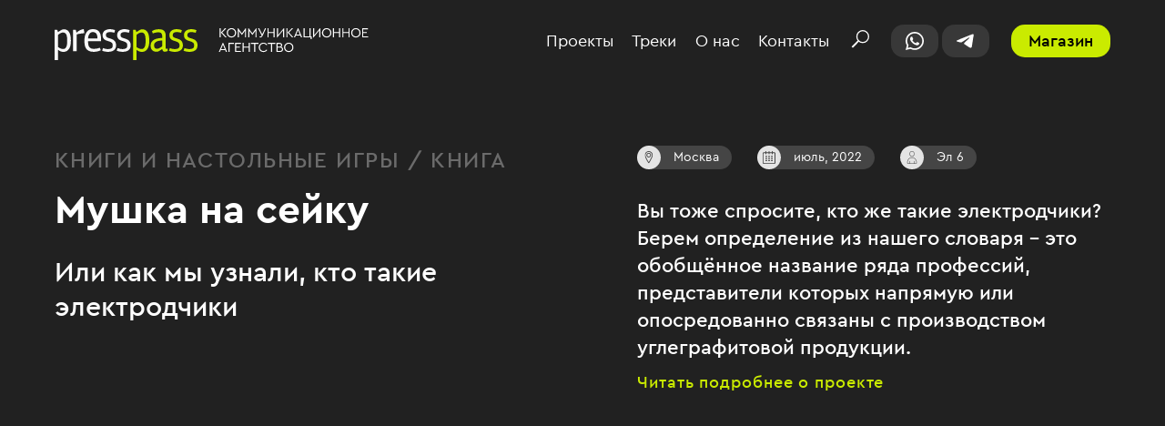

--- FILE ---
content_type: text/html; charset=UTF-8
request_url: https://presspass.ru/project/mushka-na-seyku/
body_size: 6504
content:
<!doctype html>
<html lang="ru">
<head>
	<meta charset="utf-8">
    <meta name="viewport" content="width=device-width, initial-scale=1.0, maximum-scale=1, minimum-scale=1, user-scalable=no, viewport-fit=cover">
    <title>PressPass | Мушка на сейку</title>

	<meta name="description" content="Или как мы узнали, кто такие электродчики" />
		<meta property="og:type" content="website" />
	<meta property="og:title" content="PressPass | Мушка на сейку"/>
	<meta name="og:url" content="https://presspass.ru/project/mushka-na-seyku/" />
<meta name="og:description" content="Или как мы узнали, кто такие электродчики" />
<meta name="og:image" content="https://presspass.ru/upload/resize_cache/iblock/58b/1092_686_1/Mockup_of_a_half_open_book_standing_on_a_light_background.jpg" />

	<meta property="og:image:width" content="1200" />
	<meta property="og:image:height" content="630" />

	<link rel="icon" type="image/x-icon" href="/upload/favicon.png">
	<link rel="stylesheet" href="/local/templates/pp/css/app.css?1768769777">
	<meta name="yandex-verification" content="ea13636d9c6e0b25" />
	
	<link rel="preload" href="/local/templates/pp/fonts/cerapro.woff2" as="font" type="font/woff2" crossorigin="anonymous">
	<link rel="preload" href="/local/templates/pp/fonts/cerapro-bold.woff2" as="font" type="font/woff2" crossorigin="anonymous">
	<link rel="preload" href="/local/templates/pp/fonts/cerapro-medium.woff2" as="font" type="font/woff2" crossorigin="anonymous">
	<!-- Global site tag (gtag.js) - Google Analytics -->
	</head>
<body>
	<header>
		<div class="wrap desktop">
			<a href="/">
				<img src="/local/templates/pp/img/logo.svg" class="logo">
			</a>
			<div class="right">
				<nav id="nav">
					<a href="/projects/">Проекты</a>
					<a href="/tracks/">Треки</a>
					<a href="/about/">О нас</a>
					<a href="/contacts/">Контакты</a>
				</nav>
				<div class="search_wrap">
					<form action="/projects/search/" method="get">
				        <input type="text" name="q" value="">
				    </form>
					<a id="headsearch" class="search"><img src="/local/templates/pp/img/search.svg"></a>
				</div>

				
				<!-- 
				<div class="socials">
					<a href="https://www.facebook.com/PressKod" target="_blank">
						<img src="/local/templates/pp/img/fb.svg">
					</a>
					<a href="https://www.instagram.com/east_russia/" target="_blank">
						<img src="/local/templates/pp/img/ig.svg">
					</a> 
				</div>
				-->
				<div class="headnetworks">
					<a href="https://wa.me/79958701124" target="_blank" class="headnetwork"><img src="/local/templates/pp/img/head-whatsapp.svg"></a>
					<a href="https://t.me/call_presspass_bot" target="_blank" class="headnetwork headnetwork-tg"><img src="/local/templates/pp/img/head-telegram.svg"></a>
				</div>
				<a href="https://store.presspass.ru/catalog/" class="store">Магазин</a>
			</div>
		</div>
		<div class="wrap mobile">
			<a href="/">
				<img src="/local/templates/pp/img/logo_mini.svg" class="logo">
			</a>
			<img src="/local/templates/pp/img/burger.svg" class="burger">
			<div class="right">
				<nav>
					<a href="/projects/">Проекты</a>
					<a href="/tracks/">Треки</a>
					<a href="/about/">О нас</a>
					<a href="/contacts/">Контакты</a>
				</nav>
				<div class="search_wrap">
					<form action="/projects/search/" method="get" id="hsf">
				        <input type="text" name="q" value="">
				    </form>
					<a id="headsearch_mobile" class="search"><img src="/local/templates/pp/img/search.svg"></a>
				</div>
				<a href="https://wa.me/79958701124" class="header-social-wa" target="_blank">Напишите нам в Whatsapp<img src="/local/templates/pp/img/icon-whatsapp2.svg"></a>
				<a href="https://t.me/call_presspass_bot" class="header-social-wa" target="_blank">Напишите нам в Telegram<img src="/local/templates/pp/img/head-telegram.svg"></a>
				<a href="https://store.presspass.ru/catalog/" class="store">Магазин</a>
				
				<!--<div class="socials">
					<a href="https://www.facebook.com/PressKod" target="_blank">
						<img src="/local/templates/pp/img/fb.svg">
					</a>
					<a href="https://www.instagram.com/east_russia/" target="_blank">
						<img src="/local/templates/pp/img/ig.svg">
					</a> 
				</div> -->
				
			</div>
		</div>
	</header>
	<div class="head_fix"></div>		<div class="project">
		<div class="wrap">
			<div class="project_top">
				<div class="project_col">
					<span class="tag">Книги и настольные игры / Книга</span>
					<h1>Мушка на сейку</h1>
					<span class="subtitle">Или как мы узнали, кто такие электродчики</span>
				</div>
				<div class="project_col">
					<div class="badges">
						<div class="badge">
							<div class="badge_icon"><img src="/local/templates/pp/img/pin.svg"></div>
							<span>Москва</span>
						</div>
						<div class="badge">
							<div class="badge_icon"><img src="/local/templates/pp/img/cal.svg"></div>
							<span>июль, 2022</span>
						</div>
						<div class="badge">
							<div class="badge_icon"><img src="/local/templates/pp/img/client.svg"></div>
							<span>Эл 6</span>
						</div>
					</div>
					<div class="short_desc">Вы тоже спросите, кто же такие электродчики? Берем определение из нашего словаря – это обобщённое название ряда профессий, представители которых напрямую или опосредованно связаны с производством углеграфитовой продукции.</div>
					<a href="/project/detail/mushka-na-seyku/" class="greenlink">Читать подробнее о проекте</a>
				</div>
			</div>
			<div class="project_widephoto" style="background: url('/upload/iblock/12d/Slovar elektrodchikov-razvorot+cover копия.jpg');"></div>
			<div class="dop_text">
				<div class="text"></div>
				<a href="/project/detail/mushka-na-seyku/" class="greenlink">Читать подробнее о проекте</a>
			</div>
			<div class="project_gallery">
								<div class="project_photo zoomable wide" style="background: url('/upload/iblock/a73/Slovar Elektr_Cover_A4_Book_Mockup_6 копия_ 12-13.jpg');">
					<img src="/local/templates/pp/img/plus.svg" class="plus">
					<img src="/local/templates/pp/img/close.svg" class="close">
				</div>
								<div class="project_photo zoomable" style="background: url('/upload/iblock/220/Slovar Elektr_Cover_A4_Book_Mockup_6 копия_ 98-99.jpg');">
					<img src="/local/templates/pp/img/plus.svg" class="plus">
					<img src="/local/templates/pp/img/close.svg" class="close">
				</div>
								<div class="project_photo zoomable" style="background: url('/upload/iblock/b1f/Slovar Elektr_Cover_A4_Book_Mockup_6 копия_ 6-7.jpg');">
					<img src="/local/templates/pp/img/plus.svg" class="plus">
					<img src="/local/templates/pp/img/close.svg" class="close">
				</div>
								<div class="project_photo zoomable" style="background: url('/upload/iblock/197/Slovar Elektr_Cover_A4_Book_Mockup_6 копия_ 82-83.jpg');">
					<img src="/local/templates/pp/img/plus.svg" class="plus">
					<img src="/local/templates/pp/img/close.svg" class="close">
				</div>
								<div class="project_photo zoomable" style="background: url('/upload/iblock/d22/Slovar Elektr_Cover_A4_Book_Mockup_6 копия_ 32-33.jpg');">
					<img src="/local/templates/pp/img/plus.svg" class="plus">
					<img src="/local/templates/pp/img/close.svg" class="close">
				</div>
								<div class="project_photo zoomable wide" style="background: url('/upload/iblock/55a/Slovar Elektr_Cover_A4_Book_Mockup_6 копия_ 26-27.jpg');">
					<img src="/local/templates/pp/img/plus.svg" class="plus">
					<img src="/local/templates/pp/img/close.svg" class="close">
				</div>
							</div>
		</div>
	</div>
	<!-- <div class="contacts_tile">
	<div class="wrap">
		<span>Давайте работать вместе!</span>
		<a onclick="openContacts();">Связаться</a>
	</div>
</div> -->
<div class="write-us">
	<div class="wrap">
		<span class="write-us__title">Давайте работать вместе! Напишите нам:</span>
		<div class="write-us__container">
			<a target="_blank" class="write-us__link" href="https://wa.me/79958701124">
				<svg width="21" height="20" viewBox="0 0 21 20" fill="none" xmlns="http://www.w3.org/2000/svg">
				<g clip-path="url(#clip0_8011_1158)">
				<path d="M17.4643 2.94643C15.6339 1.07143 13.1339 0 10.4554 0C5.00893 0 0.544643 4.46429 0.544643 9.91071C0.544643 11.6964 1.03571 13.3929 1.88393 14.8661L0.5 20L5.72321 18.6607C7.19643 19.4196 8.80357 19.8661 10.4554 19.8661C15.9464 19.8661 20.5 15.4018 20.5 9.95536C20.5 7.27679 19.3393 4.82143 17.4643 2.94643ZM10.4554 18.1696C8.98214 18.1696 7.55357 17.7679 6.25893 17.0089L5.99107 16.8304L2.86607 17.6786L3.71429 14.6429L3.49107 14.3304C2.6875 12.9911 2.24107 11.4732 2.24107 9.91071C2.24107 5.40179 5.94643 1.69643 10.5 1.69643C12.6875 1.69643 14.7411 2.54464 16.3036 4.10714C17.8661 5.66964 18.8036 7.72321 18.8036 9.95536C18.8036 14.4643 15.0089 18.1696 10.4554 18.1696ZM15.0089 12.0089C14.7411 11.875 13.5357 11.2946 13.3125 11.2054C13.0893 11.1161 12.9107 11.0714 12.7321 11.3393C12.5982 11.5625 12.1071 12.1429 11.9732 12.3214C11.7946 12.4554 11.6607 12.5 11.4375 12.3661C9.96429 11.6518 9.02679 11.0714 8.04464 9.41964C7.77679 8.97321 8.3125 9.01786 8.75893 8.08036C8.84821 7.90179 8.80357 7.76786 8.75893 7.63393C8.71429 7.5 8.17857 6.29464 8 5.80357C7.77679 5.3125 7.59821 5.35714 7.41964 5.35714C7.28571 5.35714 7.10714 5.35714 6.97321 5.35714C6.79464 5.35714 6.52679 5.40179 6.30357 5.66964C6.08036 5.9375 5.45536 6.51786 5.45536 7.72321C5.45536 8.97321 6.30357 10.1339 6.4375 10.3125C6.57143 10.4464 8.17857 12.9464 10.6786 14.0179C12.2411 14.7321 12.8661 14.7768 13.6696 14.6429C14.1161 14.5982 15.0982 14.0625 15.3214 13.4821C15.5446 12.9018 15.5446 12.4107 15.4554 12.3214C15.4107 12.1875 15.2321 12.1429 15.0089 12.0089Z" fill="black" fill-opacity="0.87"/>
				</g>
				<defs>
				<clipPath id="clip0_8011_1158">
				<rect width="20" height="20" fill="white" transform="translate(0.5)"/>
				</clipPath>
				</defs>
				</svg>
				<span>WhatsApp</span>
			</a>
			<a target="_blank" class="write-us__link" href="https://t.me/call_presspass_bot">
				<svg width="20" height="20" viewBox="0 0 20 20" fill="none" xmlns="http://www.w3.org/2000/svg">
				<path d="M17.1515 2.63242C17.1515 2.63242 18.886 1.98314 18.7414 3.55998C18.6933 4.20927 18.2596 6.48177 17.9224 8.93979L16.766 16.2211C16.766 16.2211 16.6697 17.2878 15.8024 17.4733C14.9352 17.6588 13.6343 16.824 13.3934 16.6385C13.2006 16.4994 9.7798 14.4124 8.57528 13.392C8.23801 13.1138 7.85257 12.5572 8.62346 11.908L13.6825 7.27019C14.2606 6.71366 14.8388 5.41509 12.4297 6.99193L5.68443 11.3978C5.68443 11.3978 4.91353 11.8616 3.4681 11.4442L0.336348 10.5166C0.336348 10.5166 -0.819992 9.82097 1.15542 9.1253C5.97351 6.94555 11.8998 4.71942 17.1515 2.63242Z" fill="black" fill-opacity="0.87"/>
				</svg>
				<span>Telegram</span>
			</a>
			<a target="_blank" class="write-us__link" href="mailto:call@presspass.ru">
				<svg width="20" height="20" viewBox="0 0 20 20" fill="none" xmlns="http://www.w3.org/2000/svg">
				<g clip-path="url(#clip0_8011_1184)">
				<path d="M15.8333 0.833328H4.16667C3.062 0.834651 2.00296 1.27406 1.22185 2.05518C0.440735 2.83629 0.00132321 3.89533 0 5L0 15C0.00132321 16.1047 0.440735 17.1637 1.22185 17.9448C2.00296 18.7259 3.062 19.1653 4.16667 19.1667H15.8333C16.938 19.1653 17.997 18.7259 18.7782 17.9448C19.5593 17.1637 19.9987 16.1047 20 15V5C19.9987 3.89533 19.5593 2.83629 18.7782 2.05518C17.997 1.27406 16.938 0.834651 15.8333 0.833328ZM4.16667 2.49999H15.8333C16.3323 2.50098 16.8196 2.65126 17.2325 2.9315C17.6453 3.21174 17.9649 3.60912 18.15 4.0725L11.7683 10.455C11.2987 10.9228 10.6628 11.1854 10 11.1854C9.33715 11.1854 8.70131 10.9228 8.23167 10.455L1.85 4.0725C2.03512 3.60912 2.35468 3.21174 2.76754 2.9315C3.1804 2.65126 3.66768 2.50098 4.16667 2.49999ZM15.8333 17.5H4.16667C3.50363 17.5 2.86774 17.2366 2.3989 16.7678C1.93006 16.2989 1.66667 15.663 1.66667 15V6.25L7.05333 11.6333C7.83552 12.4135 8.89521 12.8517 10 12.8517C11.1048 12.8517 12.1645 12.4135 12.9467 11.6333L18.3333 6.25V15C18.3333 15.663 18.0699 16.2989 17.6011 16.7678C17.1323 17.2366 16.4964 17.5 15.8333 17.5Z" fill="black" fill-opacity="0.87"/>
				</g>
				<defs>
				<clipPath id="clip0_8011_1184">
				<rect width="20" height="20" fill="white"/>
				</clipPath>
				</defs>
				</svg>
				<span>Email</span>
			</a>
		</div>
	</div>
</div>
	<footer>
		<div class="wrap">
			<div class="col col1">
				<img src="/local/templates/pp/img/logo_mini.svg">
				<span>© ООО «Пресс Код», 2023</span>
				<p>119334, г. Москва ул. Вавилова, д. 5 корп. 3 оф. 218</p>
			</div>
			<div class="col col2">
				<a href="mailto:call@presspass.ru">call@presspass.ru</a>
				<a href="tel:+74956611826">8 (495) 661-18-26</a>
				<a href="https://wa.me/79958701124" class="footer-social-wa" target="_blank"><img src="/local/templates/pp/img/icon-whatsapp2.svg">Напишите нам в Whatsapp</a>
				<a href="https://t.me/call_presspass_bot" class="footer-social-wa" target="_blank"><img src="/local/templates/pp/img/head-telegram.svg">Напишите нам в Telegram</a>
			</div>
			<div class="col col3">
				<nav>
					<a href="/projects/">Проекты</a>
					<a href="/tracks/">Треки</a>
					<a href="/about/">О нас</a>
					<a href="/contacts/">Контакты</a>
					<a href="https://store.presspass.ru/catalog/" target="_blank">Магазин</a>
				</nav>
				<p>Стратегия, Концепция, Отчет, Презентация, Инфографика, Доклад, Бизнес-гид, Бизнес-план, Экспертный совет, Исследование, Книга, Буклет, Газета, Журнал, Упаковка, Бренд, Презентация, Видеоролик, Мультик, Игра, Онлайн-игра, Стенд. Сувенирка, Подарки, Публикации, Рассылки, Интервью, Репутация, Поисковики, Пресс-релиз, Новость, Пресс-конференция, Пресс-тур, Мониторинг, Медиаплан, Форум, Конференция, Круглый стол</p>
			</div>
		</div>
	</footer>

<!--<div class="personal-popup">
	<div class="wrap">
		<div class="personal-popup__text">Для улучшения работы сайта и его взаимодействия с пользователями мы используем cookie-файлы. Продолжая работу с сайтом, вы разрешаете использование cookie-файлов. Пожалуйста, ознакомьтесь с <a download="" href="/upload/personal-date.docx">Политикой в отношении обработки персональных данных</a> и <a download="" href="/upload/User_agreement_Mmedia.pdf">Пользовательским соглашением</a> чтобы узнать больше.</div>
		<a class="personal-popup__button">Принять</a>
	</div>
</div>
-->
<style>
.personal-popup {
	position: fixed;
	z-index: 5;
	bottom: 0;
	left: 0;
	width: 100%;
	background: #000;
	border-radius: 4px 4px 0 0;
	padding: 28px 0;
	box-shadow: 0px 0px 16px 0px rgba(0, 48, 116, 0.12);
}

.personal-popup.hidden {
	display: none;
}

.personal-popup__text {
	font-weight: 400;
	font-size: 14px;
	line-height: 20px;
	letter-spacing: 0.5px;
	color: #fff;
}

.personal-popup__text a {
	color: #fff;
	font-weight: 500;
	text-decoration: underline;
}

.personal-popup__text a:hover {
	text-decoration: none;
}

.personal-popup .wrap {
	max-width: 1540px;
	display: flex;
	align-items: flex-start;
}

.personal-popup__button {
	display: flex;
	align-items: center;
	justify-content: center;
	width: fit-content;
	padding: 12px 32px;
	border-radius: 16px;
	background: #CAEB00;
	font-size: 14px;
	font-style: normal;
	font-weight: 700;
	line-height: 24px;
	letter-spacing: 1px;
	text-transform: uppercase;
	color: rgba(0, 0, 0, 0.87);
	margin-left: 119px;
}

.personal-popup__button:hover {
	background: #B6D70A;
}

@media (max-width:768px){
	.personal-popup .wrap {
		flex-direction: column;
	}
	
	.personal-popup__button {
		width: 100%;
		margin-left: 0;
		margin-top: 24px;
	}
	
	.personal-popup {
		padding: 32px 0 40px;
	}
}
</style>
	<div class="popup_bg"></div>

	<div class="popup_wrap" id="contactsPopup">
		<div class="popup">
			<span class="title">Давайте работать вместе!</span>
			<form id="contactsForm">
				<span>Имя*</span>
				<input type="text" class="required" name="name" required>
				<span>E-mail*</span>
				<input type="text" name="email" class="required" required>
				<span>Телефон</span>
				<input type="text" name="phone">
				<span>Комментарий</span>
				<textarea name="msg"></textarea>
				<label class="radio checkbox">
					<input type="checkbox" name="agree" value="1" id="agree" required>
					<div class="radio__text" id="agree_text">Я согласен с <a href="/upload/politics.pdf" target="_blank">политикой конфиденциальности</a></div>
				</label>
				<input type="button" value="Отправить" class="button" onclick="submitContacts();">
			</form>
			<img src="/local/templates/pp/img/close_white.svg" class="close" onclick="closePopup();">
		</div>
	</div>

	<div class="popup_wrap" id="successPopup">
		<div class="popup">
			<span>Спасибо!<br>Мы свяжемся с вами в ближайшее время.</span>
			<img src="/local/templates/pp/img/close_black.svg" class="close" onclick="closePopup();">
		</div>
	</div>

	
					<!-- Yandex.Metrika counter -->  <noscript><div><img src="https://mc.yandex.ru/watch/57335728" style="position:absolute; left:-9999px;" alt="" /></div></noscript> <!-- /Yandex.Metrika counter -->
	<!-- Global site tag (gtag.js) - Google Analytics -->
<script async src="https://www.googletagmanager.com/gtag/js?id=G-BV0FKRX2F2"></script>
<script>
  window.dataLayer = window.dataLayer || [];
  function gtag(){dataLayer.push(arguments);}
  gtag('js', new Date());

  gtag('config', 'G-BV0FKRX2F2');
</script>
<script src="//code.jivo.ru/widget/FcFJHh1LGm" async></script>
<script>
function setCookie(name, value, days) {
	console.log('dddddd');
    let expires = "";
    if (days) {
        const date = new Date();
        date.setTime(date.getTime() + (days * 24 * 60 * 60 * 1000));
        expires = "; expires=" + date.toUTCString();
    }
    document.cookie = name + "=" + (value || "") + expires + "; path=/";
}

if(document.querySelector('.personal-popup__button')){
	document.querySelector('.personal-popup__button').addEventListener('click', function() {
		document.querySelector('.personal-popup').classList.add('hidden');
		setCookie('policy', '1', 365);
	});
}
</script>

<script type="text/javascript" src="/local/templates/pp/js/glide.min.js"></script>
<script type="text/javascript" src="/local/templates/pp/js/app.js"></script>
<script type="text/javascript" src="/local/templates/pp/js/store.min.js"></script>
<script type="text/javascript">
	window.addEventListener('load', function(){
		setTimeout(() => {
			(function(m,e,t,r,i,k,a){m[i]=m[i]||function(){(m[i].a=m[i].a||[]).push(arguments)}; m[i].l=1*new Date();k=e.createElement(t),a=e.getElementsByTagName(t)[0],k.async=1,k.src=r,a.parentNode.insertBefore(k,a)}) (window, document, "script", "https://mc.yandex.ru/metrika/tag.js", "ym"); ym(57335728, "init", { clickmap:true, trackLinks:true, accurateTrackBounce:true });
        }, 1000);
	});
	</script>
<script type="text/javascript" > (function(m,e,t,r,i,k,a){m[i]=m[i]||function(){(m[i].a=m[i].a||[]).push(arguments)}; m[i].l=1*new Date();k=e.createElement(t),a=e.getElementsByTagName(t)[0],k.async=1,k.src=r,a.parentNode.insertBefore(k,a)}) (window, document, "script", "https://mc.yandex.ru/metrika/tag.js", "ym"); ym(57335728, "init", { clickmap:true, trackLinks:true, accurateTrackBounce:true, webvisor:true }); </script><script async src="https://www.googletagmanager.com/gtag/js?id=G-BV0FKRX2F2"></script>
<script>
  window.dataLayer = window.dataLayer || [];
  function gtag(){dataLayer.push(arguments);}
  gtag('js', new Date());

  gtag('config', 'G-BV0FKRX2F2');
</script>
</body>
</html>

--- FILE ---
content_type: text/css
request_url: https://presspass.ru/local/templates/pp/css/app.css?1768769777
body_size: 18227
content:
html{line-height:1.15;-webkit-text-size-adjust:100%}body{margin:0}main{display:block}h1{font-size:2em;margin:.67em 0}hr{box-sizing:content-box;height:0;overflow:visible}pre{font-family:monospace,monospace;font-size:1em}a{background-color:transparent}abbr[title]{border-bottom:none;text-decoration:underline;text-decoration:underline dotted}b,strong{font-weight:bolder}code,kbd,samp{font-family:monospace,monospace;font-size:1em}small{font-size:80%}sub,sup{font-size:75%;line-height:0;position:relative;vertical-align:baseline}sub{bottom:-.25em}sup{top:-.5em}img{border-style:none}button,input,optgroup,select,textarea{font-family:inherit;font-size:100%;line-height:1.15;margin:0}button,input{overflow:visible}button,select{text-transform:none}button,[type="button"],[type="reset"],[type="submit"]{-webkit-appearance:button}button::-moz-focus-inner,[type="button"]::-moz-focus-inner,[type="reset"]::-moz-focus-inner,[type="submit"]::-moz-focus-inner{border-style:none;padding:0}button:-moz-focusring,[type="button"]:-moz-focusring,[type="reset"]:-moz-focusring,[type="submit"]:-moz-focusring{outline:1px dotted ButtonText}fieldset{padding:.35em .75em .625em}legend{box-sizing:border-box;color:inherit;display:table;max-width:100%;padding:0;white-space:normal}progress{vertical-align:baseline}textarea{overflow:auto}[type="checkbox"],[type="radio"]{box-sizing:border-box;padding:0}[type="number"]::-webkit-inner-spin-button,[type="number"]::-webkit-outer-spin-button{height:auto}[type="search"]{-webkit-appearance:textfield;outline-offset:-2px}[type="search"]::-webkit-search-decoration{-webkit-appearance:none}::-webkit-file-upload-button{-webkit-appearance:button;font:inherit}details{display:block}summary{display:list-item}template{display:none}[hidden]{display:none}

.glide{position:relative;width:100%;box-sizing:border-box}.glide *{box-sizing:inherit}.glide__track{overflow:hidden}.glide__slides{position:relative;width:100%;list-style:none;backface-visibility:hidden;transform-style:preserve-3d;touch-action:pan-Y;overflow:hidden;padding:0;/*white-space:nowrap;*/display:flex;flex-wrap:nowrap;will-change:transform}.glide__slides--dragging{user-select:none}.glide__slide{width:100%;height:100%;flex-shrink:0;white-space:normal;user-select:none;-webkit-touch-callout:none;-webkit-tap-highlight-color:transparent}.glide__slide a{user-select:none;-webkit-user-drag:none;-moz-user-select:none;-ms-user-select:none}.glide__arrows{-webkit-touch-callout:none;user-select:none}.glide__bullets{-webkit-touch-callout:none;user-select:none}.glide--rtl{direction:rtl}


* {
	box-sizing: border-box;
}

*:focus {
	outline: none;
}

a {
	cursor: pointer;
	text-decoration: none;
	transition: all .2s cubic-bezier(0.4, 0, 1, 1);
}

p {
	margin: 0;
}

@font-face {
    font-family: 'CeraPro';
    src: url('../fonts/cerapro.woff2') format('woff2'),
         url('../fonts/cerapro.woff') format('woff');
    font-weight: normal;
    font-style: normal;
    font-display: swap;
}

@font-face {
    font-family: 'CeraProMedium';
    src: url('../fonts/cerapro-medium.woff2') format('woff2'),
         url('../fonts/cerapro-medium.woff') format('woff');
    font-weight: normal;
    font-style: normal;
    font-display: swap;
}

@font-face {
    font-family: 'CeraProBold';
    src: url('../fonts/cerapro-bold.woff2') format('woff2'),
         url('../fonts/cerapro-bol.woff') format('woff');
    font-weight: normal;
    font-style: normal;
    font-display: swap;
}

body {
	font-family: 'CeraPro', 'Arial', sans-serif;
	font-size: 18px;
	color: #000;
	min-height: 100vh;
    display: flex;
    flex-direction: column;
	background: #212121;
}

.wrap {
	width: 100%;
	max-width: 1200px;
	padding: 0 20px;
    margin: 0 auto;
	display: flex;
}

header {
	position: fixed;
	width: 100%;
	background: #212121;
	z-index: 1000;
}

.head_fix {
	width: 100%;
	height: 90px;
}

header .wrap {
	height: 90px;
	justify-content: space-between;
	align-items: center;
}

header .right {
	width: 620px;
	display: flex;
	justify-content: space-between;
	align-items: center;
}

header nav a {
	font-size: 18px;
	color: #fff;
}

header nav a.active, header nav a:hover {
	color: #CAEB00;
}

.atoms_cats .title {
    font-size: 34px;
    color: #fff;
    margin-bottom: 60px;
}

.socials {
	/* width: 90px; */
	display: flex;
	/* justify-content: space-between; */
}

.socials a {
	width: 36px;
	height: 36px;
	display:flex;
}

/* .socials-header {
	justify-content: end;
} */

.socials-footer{
	gap: 14px;
    justify-content: normal;
	margin-top: 10px;
}

.icon-vk-header{
    width: 20px;
	height: 20px;
    background-image: url(/local/templates/pp/img/vk.svg);
    background-repeat: no-repeat;
    background-size: contain;
	margin:auto 0;
}

.icon-vk-header:hover{
    background-image: url(/local/templates/pp/img/vk-hover.svg);
}

.icon-presspass-footer{
    width: 100%;
	height: 100%;
    background-image: url(/local/templates/pp/img/vk-presspass.svg);
    background-repeat: no-repeat;
}

.icon-presspass-footer:hover{
    background-image: url(/local/templates/pp/img/vk-presspass-hover.svg);
}

.icon-book-footer{
    width: 100%;
	height: 100%;
    background-image: url(/local/templates/pp/img/vk-book.svg);
    background-repeat: no-repeat;
}

.icon-book-footer:hover{
    background-image: url(/local/templates/pp/img/vk-book-hover.svg);
}

.hidden {
	display: none;
}

header .store {
	width: 118px;
	height: 36px;
	background: #CAEB00;
	border-radius: 15px;
	text-align: center;
	line-height: 36px;
	font-family: 'CeraProMedium';
	color: #000;
}

header nav {
	display: flex;
	justify-content: space-between;
	width: 338px;
}

header .logo {
	margin-top: 7px;
}

.main_slider {
	width: 100%;
	height: 50vh;
	min-height: 470px;
}

.main_slider a {
	width: 100%;
	height: 50vh;
	min-height: 470px;
	background-repeat: no-repeat !important;
	background-size: cover !important;
	background-position: center center !important;
}

.main_slider .shadow {
	background: linear-gradient(0deg, rgba(0,0,0,0.5) 0%, rgba(0,0,0,0) 50%, rgba(0,0,0,0) 100%);
}

.main_slider a .wrap {
	height: 50vh;
	min-height: 470px;
	display: flex;
	flex-direction: column;
	justify-content: flex-end;
	padding-bottom: 18px;
}

.glide__arrow {
  position: absolute;
  display: block;
  top: 50%;
  z-index: 2;
  background-color: transparent;
  border: 0;
  opacity: 1;
  cursor: pointer;
  transition: opacity 150ms ease, border 300ms ease-in-out;
  transform: translateY(-50%);
  line-height: 1;
  padding: 0;
}
.glide__arrow:focus {
	outline: none;
}
.glide__arrow:hover {
	border-color: white;
}
.glide__arrow--left {
	left: 20px;
}
.glide__arrow--right {
	right: 20px;
}
.glide__arrow--disabled {
	opacity: 0.33;
}

.glide__bullets {
  position: absolute;
  z-index: 2;
  bottom: 2em;
  left: 50%;
  display: inline-flex;
  list-style: none;
  transform: translateX(-50%); }

.glide__bullet {
  background-color: rgba(255, 255, 255, 0.5);
  width: 9px;
  height: 9px;
  padding: 0;
  border-radius: 50%;
  border: 2px solid transparent;
  transition: all 300ms ease-in-out;
  cursor: pointer;
  line-height: 0;
  box-shadow: 0 0.25em 0.5em 0 rgba(0, 0, 0, 0.1);
  margin: 0 0.25em; }
  .glide__bullet:focus {
    outline: none; }
  .glide__bullet:hover, .glide__bullet:focus {
    border: 2px solid white;
    background-color: rgba(255, 255, 255, 0.5); }
  .glide__bullet--active {
    background-color: white; }

.glide--swipeable {
	cursor: grab;
	cursor: -moz-grab;
	cursor: -webkit-grab;
}

.glide--dragging {
	cursor: grabbing;
	cursor: -moz-grabbing;
	cursor: -webkit-grabbing;
}

.tag {
	font-family: 'CeraProMedium';
	font-size: 16px;
	letter-spacing: 0.03em;
	color: #fff;
}

.main_slider .tag {
	margin-bottom: 22px;
	font-size: 72px;
    line-height: 68px;
    max-width: 640px;
    text-shadow: 1px 1px 1px #000;
}

.main_slider .name {
	font-family: 'CeraProBold';
	font-size: 32px;
	letter-spacing: 0.02em;
	color: #fff;
	text-shadow: 1px 1px 1px #000;
}

.glide__arrow:hover img {
	opacity: 0.5;
}

.dark_bg {
	background: #212121;
	padding: 50px 0;
}

.light_bg {
	background: #fff;
	padding: 50px 0;
}

.dark_bg .tag {
	color: #CAEB00;
}

.light_bg .tag {
	color: #454545;
}

.dark_bg span {
	color: #fff;
}

.light_bg span {
	color: #000;
}

.projects_tiles {
	display: flex;
	flex-wrap: wrap;
	justify-content: space-between;
}

.projects_tiles a {
	display: flex;
	flex-direction: column;
	width: 48%;
	max-width: 546px;
	margin-bottom: 50px;
}

.projects_tiles a .img {
	width: 100%;
	height: 342px;
	background-repeat: no-repeat !important;
	background-size: cover !important;
	background-position: center center !important;
	margin-bottom: 25px;
}

.projects_tiles a .name {
	font-family: 'CeraProBold';
	font-size: 22px;
	line-height: 27px;
	letter-spacing: 0.02em;
}

.projects_tiles a .subtitle {
	font-family: 'CeraProMedium';
	font-size: 17px;
	line-height: 21px;
}

.index_guides {
	height: 357px;
	background: #F0811D;
	padding: 50px 0;
	overflow: hidden;
}

.index_guides .wrap {
	height: 257px;
	position: relative;
}

.index_guides .sun {
	height: 132px;
	position: absolute;
	right: 42px;
	bottom: 0;
}

.guides_slider {
	width: 577px;
	margin: 0 45px;
}

.guides_slider .glide__slide img {
	width: 100%;
}

.guides_slider .glide__arrow img {
	width: 25px;
}

.guides_slider .glide__arrow--left {
    left: -45px;
}

.guides_slider .glide__arrow--right {
    right: -45px;
}

.guides_desc {
	max-width: 360px;
	margin-left: 65px;
	display: flex;
	flex-direction: column;
	color: #fff;
}

.guides_desc span {
	font-family: 'CeraProBold';
	font-size: 38px;
	line-height: 48px;
}

.guides_desc p {
	font-family: 'CeraProMedium';
	font-size: 30px;
	line-height: 38px;
}

.guides_desc a, .track a {
	width: 106px;
	height: 33px;
	line-height: 27px;
	border: 2px solid #fff;
	border-radius: 13px;
	margin-top: 32px;
	color: #fff;
	font-family: 'CeraProBold';
	font-size: 15px;
	text-align: center;
}
.guides_desc a:hover, .track a:hover {
	background: #fff;
	color: #F0811D;
}

.index_future {
	width: 100%;
	height: 408px;
	background: #333;
}

.index_future .bg1 {
	width: 100%;
	height: 408px;
	background: url('../img/future_1.png') no-repeat top left;
	background-size: contain;
}

.index_future .bg2 {
	width: 100%;
	height: 408px;
	background: url('../img/future_2.png') no-repeat bottom right;
	background-size: 128px;
	padding-left: 50%;
    display: flex;
    flex-direction: column;
}

.index_future .bg2 span {
	font-family: 'CeraProBold';
	font-size: 38px;
	line-height: 48px;
	color: #fff;
	margin: 42px 0 24px 0;
}

.index_future .bg2 p {
	font-family: 'CeraProMedium';
	font-size: 26px;
	line-height: 33px;
	color: #fff;
	max-width: 520px;
	padding-right: 20px;
}

.index_future .bg2 a {
	width: 106px;
	height: 33px;
	line-height: 27px;
	border: 2px solid #CAEB00;
	border-radius: 13px;
	margin-top: 24px;
	color: #fff;
	font-family: 'CeraProBold';
	font-size: 15px;
	text-align: center;
}
.index_future .bg2 a:hover {
	background: #CAEB00;
}

.more_projects_btn {
	width: 170px;
	height: 33px;
	border: 2px solid #CAEB00;
	border-radius: 13px;
	line-height: 27px;
	font-family: 'CeraProMedium';
	font-size: 15px;
	text-align: center;
	letter-spacing: 0.05em;
	color: #CAEB00;
	margin: 40px auto 14px auto;
}

.more_projects_btn:hover {
	background: #CAEB00;
	color: #fff;
}

footer {
	padding: 50px 0;
	background: #000;
	color: #fff;
	margin: auto 0 0 0;
}

footer .wrap {
	display: flex;
	justify-content: space-between;
}

footer .col {
	display: flex;
	flex-direction: column;
}

footer .col1 {
	width: 220px;
}

footer .col2 {
	/* width: 220px; */
	width: 235px;
}

footer .col3 {
	width: 520px;
}

footer .col1 img {
	width: 152px;
	margin-bottom: 16px;
}

footer .col1 span {
	font-family: 'CeraProMedium';
	font-size: 12px;
	color: #E4E4E4;
	margin-bottom: 9px;
}

footer .col1 p {
	font-family: 'CeraProMedium';
	font-size: 14px;
	line-height: 18px;
	color: #E4E4E4;
}

footer .col2 a {
	font-family: 'CeraProMedium';
	font-size: 16px;
	color: #E4E4E4;
	margin-bottom: 5px;
}

footer .col2 .footer-social-wa, .header-social-wa {
	font-family: 'CeraProMedium';
	font-size: 16px;
	line-height: 24px;
	color: #fff;
	margin-top: 15px;
	display: flex;
	align-items: center;
	margin-bottom: 6px;
}

footer .col2 .footer-social-wa img {
	margin-right: 8px;
}

footer .col2 .footer-social-wa:hover {
	opacity: 0.64;
}

.header-social-wa {
	font-size: 18px;
	line-height: 26px;
}

 .header-social-wa img {
	 margin-left: 8px;
 }

footer .col3 p {
	font-family: 'CeraProMedium';
	font-size: 12px;
	line-height: 15px;
	color: #6B6B6B;
}

footer .col3 nav {
	display: flex;
	justify-content: space-between;
	margin-bottom: 26px;
}

footer .col3 nav a {
	font-family: 'CeraProMedium';
	font-size: 16px;
	color: #E4E4E4;
}
footer .col3 nav a:hover {
	color: #CAEB00;
}

.index_cats {
	height: 343px;
	background: #2C2C2C;
	padding-top: 32px;
}

.index_cats .title {
	font-size: 34px;
	color: #fff;
	margin-bottom: 60px;
}

.contacts {
	display: flex;
}

.contacts .title, .tracks_page .title {
	font-family: 'CeraProBold';
	font-size: 44px;
	line-height: 22px;
	color: #fff;
	margin-bottom: 72px;
}

.contacts .links {
	font-family: 'CeraProMedium';
	font-size: 22px;
	line-height: 30px;
	color: #fff;
	margin-bottom: 70px;
}

.contacts .links a {
	font-size: 22px;
	line-height: 30px;
	color: #fff;
}
.contacts .links a:hover {
	text-decoration: underline;
}

.contacts .address {
	font-family: 'CeraProMedium';
	font-size: 18px;
	line-height: 26px;
	color: #fff;
	margin-bottom: 50px;
}

.contacts_text {
	display: flex;
	flex-direction: column;
}

.index_cats .wrap {
	display: flex;
	flex-direction: column;
}

.index_cats .glide__arrow--left {
	left: -75px;
}

.index_cats .glide__arrow--right {
	right: -75px;
}

.cats_slider {
	width: calc(100% - 150px);
	margin: 0 auto;
}

.cats_slider .name {
	font-family: 'CeraProMedium';
	font-size: 26px;
	line-height: 36px;
	letter-spacing: 0.01em;
	color: #fff;
	max-width: 200px;
	margin-bottom: 32px;
}

.cats_slider .name img {
	margin-left: 20px;
}

.cats_slider .subtitle {
	font-size: 16px;
	line-height: 26px;
	color: #fff;
	max-width: 260px;
}

.index_cats .glide__slide {
	display: flex;
	flex-direction: column;
}

.index_eco {
	padding: 60px 0;
	background: #CAEB00;
}

.index_eco .bg {
	width: 100%;
	display: flex;
	flex-direction: column;
	background: url('../img/eco.svg') no-repeat top right;
	background-size: 430px;
}

.index_eco .eco_desc {
	max-width: calc(100% - 430px);
}

.index_eco .eco_desc span {
	font-family: 'CeraProBold';
	font-size: 38px;
	line-height: 48px;
	color: #000;
}

.index_eco .eco_desc p {
	font-size: 30px;
	line-height: 38px;
	color: #000;
}

.index_eco .eco_desc a {
	width: 106px;
	height: 33px;
	line-height: 27px;
	border: 2px solid #000;
	border-radius: 13px;
	margin-top: 32px;
	color: #000;
	font-family: 'CeraProBold';
	font-size: 15px;
	text-align: center;
}
.index_eco .eco_desc a:hover {
	background: #000;
	color: #fff;
}

.eco_slider {
	width: calc(100% - 93px);
	margin-top: 64px;
}

.eco_desc {
	display: flex;
	flex-direction: column;
}

.eco_slider .glide__slide {
	display: flex;
	flex-direction: column;
}

.eco_slider .img {
	width: 100%;
	height: 154px;
	margin-bottom: 15px;
	background-repeat: no-repeat !important;
	background-size: cover !important;
	background-position: center center !important;
}

.eco_slider .tag {
	color: #000;
	margin-bottom: 7px;
}

.eco_slider .name {
	font-family: 'CeraProBold';
	font-size: 22px;
	line-height: 23px;
	color: #000;
}

.eco_slider .subtitle {
	font-size: 18px;
	line-height: 23px;
	color: #000;
}

.eco_slider .glide__arrow--right {
    right: -93px;
}

.mobile {
	display: none;
}

.submenu {
	display: flex;
	justify-content: center;
	align-items: center;
	flex-wrap: wrap;
	margin: 0 auto 32px auto;
}

.submenu a {
	font-size: 16px;
	color: #fff;
	margin: 0 30px;
}

.submenu a:hover, .submenu .active {
	color: #CAEB00;
}

.tags {
	width: 100%;
	display: flex;
	justify-content: center;
	align-items: center;
    flex-wrap: wrap;
	margin: 0 auto 32px auto;
}

.tags a {
	height: 28px;
	line-height: 25px;
	border: 1px solid #454545;
	border-radius: 13px;
	font-family: 'CeraProMedium';
	font-size: 14px;
	letter-spacing: -0.03em;
	color: #fff;
	padding: 0 12px;
	margin: 12px 6px 0 6px;
}

.tags a:hover, .tags .active {
	border: 1px solid #CAEB00;
	color: #CAEB00;
}

.regions {
	width: 100%;
	max-width: 932px;
	margin: 0 auto 80px auto;
	display: flex;
	justify-content: space-between;
	flex-wrap: wrap;
}

.regions .col {
	display: flex;
	flex-direction: column;
}

.regions a {
	font-size: 16px;
	color: #fff;
	margin-bottom: 7px;
}

.regions a:hover, .regions .active, .regions a span {
	color: #CAEB00;
}

.clients {
	display: flex;
	flex-direction: column;
}

.clients .cat {
	font-family: 'CeraProBold';
	font-size: 22px;
	letter-spacing: 0.02em;
	color: #fff;
	margin-bottom: 42px;
}

.clients .cat img {
	margin-left: 7px;
}

.clients .items {
	display: flex;
	justify-content: space-between;
	margin-bottom: 42px;
}

.clients .items .col {
	display: flex;
	flex-direction: column;
	width: 48%;
}

.clients .items span {
	font-size: 15px;
	line-height: 20px;
	color: #fff;
	margin-bottom: 6px;
}

.about_video {
	object-fit: cover;
    display: block;
    width: 100%;
    height: 50vh;
    min-height: 430px;
}

.about {
	display: flex;
	flex-direction: column;
}

.about_text {
	width: 100%;
	max-width: 976px;
	margin: 36px auto 72px auto;
	font-size: 20px;
	line-height: 26px;
	color: #fff;
}

.about .title {
	font-family: 'CeraProMedium';
	font-size: 30px;
	text-align: center;
	color: #fff;
	margin-bottom: 60px;
}

.team {
	display: flex;
	justify-content: center;
	flex-wrap: wrap;
}

.team .item {
	display: flex;
	flex-direction: column;
	margin: 0px 23px 48px 23px;
	width: 186px;
}

.map {
	width: 50%;
	margin-right: 90px;
	height: 500px;
	filter: grayscale(100%);
}

.team .item .photo {
	width: 186px;
	height: 186px;
	margin-bottom: 32px;
	background-repeat: no-repeat !important;
	background-position: center center !important;
	background-size: cover !important;
}

.team .item .name {
	font-family: 'CeraProMedium';
	font-size: 17px;
	color: #fff;
}

.team .item .position {
	font-family: 'CeraProMedium';
	font-size: 12px;
	color: #fff;
}

.reviews_small_slider {
	width: 100%;
	max-width: 940px;
	margin: 60px auto 0 auto;
}

.reviews_small_slider .glide__slide {
	width: 91px;
	cursor: pointer;
}

.reviews_small_slider .glide__arrow--left {
    left: -105px;
}

.reviews_small_slider .glide__arrow--right {
    right: -105px;
}

.review-viewer {
	width: 100%;
	display: flex;
}

.reviews_slider {
	width: calc(50% - 180px);
	max-width: 338px;
	margin: 0 90px;
	position: relative;
}

.review_text {
	margin-left: 117px;
	width: 50%;
	max-width: 420px;
	display: flex;
	flex-direction: column;
	align-items: flex-start;
	overflow: hidden;
}

.double_video {
	width: 100%;
	display: flex;
	justify-content: space-between;
}

.double_video iframe {
	width: 48% !important;
	height: 300px !important;
}

.reviews_slider img {
	cursor: pointer;
}

.reviews_slider .zoom {
	position: absolute;
	right: 14px;
	bottom: 14px;
	cursor: pointer;
	width: 25px;
	z-index: 2;
}

.reviews_slider .glide__arrow {
	width: 25px;
}

.reviews_slider .glide__arrow--left {
    left: -50px;
}

.reviews_slider .glide__arrow--right {
    right: -50px;
}

.review_text .logo {
	align-self: flex-start;
	margin-bottom: 20px;
	max-width: 160px;
	max-height: 120px;
}

.review_text p {
	font-size: 20px;
	line-height: 30px;
	color: #fff;
	margin-bottom: 24px;
}

.review_text .name {
	font-family: 'CeraProBold';
	font-size: 16px;
	color: #CAEB00;
}

.review_text .position {
	font-family: 'CeraProMedium';
	font-size: 16px;
	color: #fff;
}

.project {
	background: #212121;
}

.project .wrap {
	display: flex;
	flex-direction: column;
}

.project_widephoto {
	height: 50vh;
    min-height: 470px;
    background-repeat: no-repeat !important;
    background-size: cover !important;
    background-position: center center !important;
}

.project_top {
	display: flex;
	justify-content: space-between;
	margin: 70px 0 50px 0;
}

.project_col {
	display: flex;
	flex-direction: column;
	width: 48%;
	max-width: 520px;
}

.project_details .project_col {
	max-width: 546px;
}

.project_smallphoto {
    height: 343px;
    margin-top: 50px;
    background-repeat: no-repeat !important;
    background-size: cover !important;
    background-position: center center !important;
}

.project_col .tag {
	font-family: 'CeraProMedium';
	font-size: 24px;
	line-height: 30px;
	letter-spacing: 0.06em;
	text-transform: uppercase;
	color: #6B6B6B;
}

.project_col h1 {
	font-family: 'CeraProBold';
	font-size: 44px;
	line-height: 51px;
	color: #fff;
	margin: 14px 0 24px 0;
}

.project .subtitle {
	font-family: 'CeraProMedium';
	font-size: 30px;
	line-height: 38px;
	color: #fff;
}

.project .short_desc {
	font-family: 'CeraProMedium';
	font-size: 22px;
	line-height: 30px;
	color: #fff;
}

.project .fulltext {
	font-size: 20px;
	line-height: 26px;
	color: #fff;
}

.project .fulltext p {
	margin-bottom: 24px;
}

.project .fulltext p a {
	color: #fff;
	text-decoration: underline;
}
.project .fulltext p a:hover {
	text-decoration: none;
}

.project .greenlink {
	font-family: 'CeraProMedium';
	font-size: 18px;
	letter-spacing: 0.05em;
	color: #CAEB00;
	margin-top: 14px;
}

.project .dop_text {
	padding: 32px 0;
	display: flex;
	flex-direction: column;
}

.project .dop_text .text {
	font-size: 24px;
	line-height: 30px;
	color: #fff;
}

.project .dop_text .text b {
	font-family: 'CeraProBold';
}

.project .dop_text .greenlink {
	margin-top: 16px;
}

.project_gallery {
	display: flex;
	justify-content: space-between;
	flex-wrap: wrap;
}

.project_photo {
	width: 48%;
	height: 343px;
	margin-bottom: 65px;
	cursor: pointer;
	background-repeat: no-repeat !important;
	background-position: center center !important;
	background-size: cover !important;
	position: relative;
}

.project_photo.wide {
	width: 100%;
	height: 650px;
}

.project_photo .plus, .project_slider .glide__slide .plus {
	position: absolute;
	bottom: 15px;
	right: 15px;
	width: 34px;
	cursor: pointer;
}

.project_photo .close, .project_slider .glide__slide .close {
	display: none;
	position: absolute;
	top: 15px;
	right: 15px;
	width: 34px;
}

.special_desc {
	margin-top: 20px;
}

.project .badges {
	display: flex;
	flex-wrap: wrap;
	align-items: center;
	margin-bottom: 10px;
}

.project .badge {
	background: #454545;
	border-radius: 13px;
	display: flex;
	margin: 0 28px 20px 0;
}

.project .badge_icon {
	display: flex;
	justify-content: center;
	align-items: center;
	width: 26px;
	height: 26px;
	border-radius: 26px;
	background: #E4E4E4;
	flex: none;
}

.project .badge_icon img {
	width: 14px;
	height: 14px;
}

.project .badge span {
	font-size: 14px;
	line-height: 24px;
	color: #fff;
	padding: 0 14px;
}

.project .badges a span {
	text-decoration: underline;
}
.project .badges a:hover span {
	text-decoration: none;
}

.project_slider {
	height: 343px;
	margin-bottom: 64px;
}

.project_slider .glide__slide {
	height: 343px;
	background-repeat: no-repeat !important;
	background-position: center center !important;
	background-size: cover !important;
	position: relative;
}

.project_slider .glide__arrow img {
	width: 34px;
}

.glide__arrow--left {
    left: 15px;
}

.glide__arrow--right {
    right: 15px;
}

.project_quote {
	display: flex;
	align-items: center;
	margin-bottom: 4px;
}

.project_quote img {
	width: 102px;
	height: 102px;
	border-radius: 102px;
	margin-right: 24px;
}

.project_quote_author {
	display: flex;
	flex-direction: column;
}

.project_quote_author span {
	font-family: 'CeraProBold';
	font-size: 24px;
	line-height: 30px;
	color: #fff;
}

.project_quote_author p {
	font-size: 24px;
	line-height: 30px;
	color: #fff;
}

.fullscreened {
	position: fixed !important;
	top: 0;
	left: 0;
    width: 100% !important;
    height: 100vh !important;
    z-index: 99999;
}

.fullscreened .plus {
	display: none;
}

.fullscreened .close {
	display: block;
}

.track {
	width: 100%;
	height: 204px;
	display: flex;
	flex-direction: column;
	justify-content: center;
	align-items: center;
	margin-bottom: 50px;
}

.tracks_page {
	display: flex;
	flex-direction: column;
}

.track span {
	font-weight: 700;
	font-size: 46px;
	text-align: center;
	letter-spacing: 0.02em;
	color: #fff;
	max-width: 430px;
}

.track p {
	font-size: 20px;
	line-height: 26px;
	text-align: center;
	color: #fff;
	max-width: 430px;
}

.track a {
	margin-top: 10px;
}

.guides_track {
	background: url('/upload/guides_bg.png') no-repeat center center;
	background-size: contain;
}

.eco_track {
	background: url('/upload/eco_bg.png') no-repeat center center;
	background-size: contain;
}

.future_track {
	background: url('/upload/future_bg.png') no-repeat center center;
	background-size: contain;
}

.eco_track span {
	color: #231F20;
	max-width: 880px;
}

.eco_track p {
	color: #231F20;
	max-width: 440px;
}

.eco_track a {
	color: #231F20;
	border: 2px solid #231F20;
}
.eco_track a:hover {
	background: #231F20;
	color: #CAEB00;
	border: 2px solid #231F20;
}

.future_track p {
	max-width: 620px;
}
.future_track a:hover {
	color: #1D3969;
}

.track_page {
	display: flex;
	flex-direction: column;
}

.track_bg {
	width: 100%;
	height: 300px;
	margin-bottom: 50px;
	display: flex;
	flex-direction: column;
}

.track_bg span {
	font-size: 24px;
	letter-spacing: 0.06em;
	text-transform: uppercase;
	color: #fff;
	margin: 50px 0 24px 66px;
}

.track_bg h1 {
	font-weight: 700;
	font-size: 44px;
	line-height: 51px;
	color: #fff;
	max-width: 400px;
	margin: 0 0 0 66px;
}

.eco_page .track_bg span, .eco_page .track_bg h1 {
	color: #231F20;
}

.track_page .subtitle {
	font-size: 30px;
	line-height: 38px;
	color: #fff;
	margin-bottom: 16px;
}

.track_page .text {
	font-size: 22px;
	line-height: 30px;
	color: #fff;
}

.track_page .text p {
	margin-bottom: 32px;
}

.track_page .photos {
	margin: 36px auto;
	display: flex;
	justify-content: space-between;
	width: 100%;
}

.track_page .photo {
	width: 32%;
	height: 400px;
	background-repeat: no-repeat !important;
	background-position: center center !important;
	background-size: cover !important;
}

.guides_page .photo {
	width: 23%;
}

.digital_main {
	width: 100%;
	height: 410px;
	background: #F7F7F7;
	display: flex;
	align-items: center;
	justify-content: center;
}

.digital_main img {
	max-width: 100%;
	max-height: 360px;
}

.digital_wrap {
	width: 100%;
	max-width: 840px;
	margin-left: 90px;
	display: flex;
	flex-direction: column;
	position: relative;
}

.digital_wrap .tag {
	margin: 45px 0 5px 0;
	font-family: 'CeraProMedium';
	font-size: 16px;
	line-height: 20px;
	letter-spacing: 0.06em;
	text-transform: uppercase;
	color: #CAEB00;
}

.digital_wrap h1 {
	font-family: 'CeraProBold';
	font-size: 44px;
	line-height: 51px;
	color: #fff;
	margin: 0 0 5px 0;
}

.digital_wrap .subtitle {
	margin-bottom: 16px;
}

.digital_text {
	display: flex;
	flex-direction: column;
	align-items: flex-start;
	font-size: 17px;
	line-height: 22px;
	color: #fff;
}

.digital_text iframe {
	width: 100%;
    height: 480px;
    margin-bottom: 20px;
}

.digital_text video {
	width: 100%;
    margin-bottom: 20px;
}

.digital_text p {
	font-size: 17px;
	line-height: 22px;
	color: #fff;
	margin-bottom: 24px;
}

.digital_text span {
	font-family: 'CeraProMedium';
	font-size: 30px;
	line-height: 38px;
	color: #fff;
	margin-bottom: 24px;
}

.digital_text a {
	font-family: 'CeraProMedium';
	font-size: 17px;
	line-height: 22px;
	text-decoration: underline;
	color: #fff;
}
.digital_text a:hover {
	text-decoration: none;
}

.digital_text img {
    width: 100%;
	margin-bottom: 42px;
}

.digital_wrap .biglink {
	display: block;
	position: absolute;
	right: -250px;
	top: 0;
	width: 250px;
	padding: 16px 32px;
	overflow: hidden;
	background: #454545;
	display: flex;
	flex-direction: column;
	z-index: 10;
}

.digital_wrap .biglink a {
	display: flex;
	align-items: center;
	margin-bottom: 8px;
}

.digital_wrap .biglink .icon {
	margin-right: 8px;
	width: 14px;
	text-align: center;
}

.digital_wrap .biglink a span {
	font-size: 14px;
	text-decoration: underline;
	color: #fff;
}
.digital_wrap .biglink a:hover span {
	text-decoration: none;
}

.contacts_tile {
	background: #CAEB00;
}

.contacts_tile .wrap {
	padding: 24px 20px;
	display: flex;
	flex-direction: column;
	align-items: center;
}

.contacts_tile span {
	font-family: 'CeraProMedium';
	font-size: 30px;
	letter-spacing: 0.03em;
	margin-bottom: 20px;
	text-align: center;
}

.contacts_tile a {
	width: 160px;
	height: 48px;
	line-height: 42px;
    font-family: 'CeraProBold';
	font-size: 20px;
	text-align: center;
	color: #000;
	border: 2px solid #000;
	border-radius: 13px;
}
.contacts_tile a:hover {
	background: #000;
	color: #CAEB00;
}

.write-us {
	background: #CAEB00;
	padding: 64px 0;
}

.write-us .wrap {
	display: flex;
	flex-direction: column;
	align-items: center;
}

.write-us__title {
	display: block;
	font-family: 'CeraProBold';
	font-size: 48px;
	font-style: normal;
	font-weight: 700;
	line-height: 48px;
	letter-spacing: -1.5px;
	color: rgba(0, 0, 0, 0.87);
	text-align: center;
	margin-bottom: 24px;
}

.write-us__container {
	display: flex;
	align-items: stretch;
	justify-content: center;
}

.write-us__link {
	display: flex;
	align-items: center;
	justify-content: center;
	font-family: 'CeraProMedium';
	font-size: 18px;
	line-height: 24px;
	text-align: center;
	color: #000;
	border: 2px solid #000;
	border-radius: 15px;
	padding: 12px 32px;
	margin-right: 9px;
	min-width: 180px;
	min-height: 48px;
}

.write-us__link:last-child {
	margin-right: 0;
}

.write-us__link svg {
	margin-right: 8px;
}

.write-us__link:hover {
	background: #000;
	color: #CAEB00;
}

.write-us__link:hover path {
	fill: #CAEB00;
	fill-opacity: 1;
}

.quote {
	max-width: 700px;
	margin: 0 auto;
	display: flex;
	flex-direction: column;
}

.quote p {
	font-style: italic;
	font-size: 18px;
	line-height: 25px;
	color: #fff;
}

.quote_author {
	display: flex;
	align-items: center;
	margin-bottom: 24px;
}

.quote_author img {
	width: 105px;
	height: 105px;
	border-radius: 105px;
	margin-right: 28px;
	margin-bottom: 0;
}

.quote_author span {
	font-family: 'CeraProMedium';
	font-size: 10px;
	line-height: 14px;
	color: #fff;
	margin-bottom: 0;
}

.popup_bg {
	display: none;
	position: fixed;
	top: 0;
	left: 0;
	width: 100%;
	height: 100vh;
	z-index: 200;
	background: #343A40;
	opacity: 0.7;
}

.popup_bg.active {
	display: block !important;
}

.popup_wrap.active {
	display: flex !important;
}

.popup_wrap {
	display: none;
	position: absolute;
	top: 0;
	left: 0;
	width: 100%;
	min-height: 100vh;
	z-index: 2000;
	justify-content: center;
	align-items: center;
}

.popup {
	width: 100%;
	max-width: 642px;
	height: 534px;
	background: #fff;
	display: flex;
	flex-direction: column;
	align-items: center;
	text-align: center;
	justify-content: flex-end;
	position: relative;
}

.popup span {
	font-size: 40px;
	text-align: center;
	margin: 0 auto 20px auto;
}

.popup p {
	font-size: 18px;
	line-height: 23px;
	text-align: center;
	max-width: 440px;
}

.popup img {
	width: 75%;
	margin: 50px auto 0 auto;
}

.popup .close {
	position: absolute;
	top: 20px;
	right: 20px;
	cursor: pointer;
	width: 16px;
	margin: 0;
}

#contactsPopup .popup {
	height: auto;
	background: #454545;
	justify-content: flex-start;
	padding: 40px 0;
}

#contactsPopup form {
	display: flex;
	flex-direction: column;
	align-items: flex-start;
	width: 100%;
	margin-top: 24px;
	max-width: 500px;
}

#contactsPopup input[type="text"], #contactsPopup textarea {
	background: #ECECEC;
	border: 2px solid #fff;
	border-radius: 13px;
	width: 100%;
	margin-bottom: 16px;
	padding: 7px;
}

#contactsPopup textarea {
	height: 180px;
	resize: none;
}

#contactsPopup span {
	color: #fff;
}

#contactsPopup .title {
	font-family: 'CeraProMedium';
	font-size: 30px;
	text-align: center;
	letter-spacing: 0.03em;
	color: #fff;
}

#contactsPopup form span {
	font-family: 'CeraProBold';
	font-size: 22px;
	letter-spacing: 0.02em;
	color: #DEDEDE;
    margin: 0 0 10px 0;
}

.double_images {
	display: flex;
	justify-content: space-between;
	align-items: flex-start;
}

.double_images img {
	width: 48%;
}

.radio input {
    position: absolute;
    z-index: -1;
    opacity: 0;
}

.radio__text {
	height: 22px;
    position: relative;
    padding: 0 0 0 34px;
    cursor: pointer;
    color: #000;
    font-size: 16px;
    text-align: left;
}

.radio__text:before {
    content: '';
    position: absolute;
    top: 0px;
    left: 0;
    width: 20px;
    height: 20px;
    border: 1px solid #EAEAEA;
	border-radius: 2px;
}

.radio-wrap label {
	margin-bottom: 0;
}

.radio input:checked + .radio__text:after {
    opacity: 1;
}
.radio__text:after {
    content: '';
    position: absolute;
	top: 5px;
    left: 5px;
    width: 10px;
    height: 10px;
    border-radius: 10px;
    background: #000;
    opacity: 0;
    transition: .2s;
}

.checkbox .radio__text:after {
    width: 12px;
    height: 12px;
    border-radius: 0;
}

#contactsPopup .radio__text, #contactsPopup .radio__text a {
	font-size: 16px;
	line-height: 22px;
	color: #fff;
}

#contactsPopup .radio {
	margin-bottom: 24px;
}

#contactsPopup .radio__text a {
	text-decoration: underline;
}
#contactsPopup .radio__text a:hover {
	text-decoration: none;
}

#contactsPopup .radio__text:after {
	background: #fff;
}

#contactsPopup .error {
	border: 2px solid #E6433C !important;
}

#contactsPopup .button {
	font-family: 'CeraProBold';
	font-size: 20px;
	line-height: 25px;
	text-align: center;
	color: #CAEB00;
	border: 2px solid #CAEB00;
	border-radius: 13px;
	width: 158px;
	height: 48px;
	line-height: 42px;
	margin: 0 auto;
    background: transparent;
    cursor: pointer;
}
#contactsPopup .button:hover {
	background: #CAEB00;
	color: #fff;
}

#successPopup .popup {
	height: auto;
	background: #CAEB00;
	border-radius: 20px;
	padding: 30px 0;
}

#successPopup .popup span {
	font-family: 'CeraProMedium';
	font-size: 27px;
	line-height: 34px;
	text-align: center;
	letter-spacing: 0.03em;
	color: #000;
	margin-bottom: 0;
}

header form {
	width: 0px;
	margin-left: 0;
	border-bottom: 1px solid #fff;
	/*transition: all .2s cubic-bezier(0.4, 0, 1, 1);*/
	overflow: hidden;
}

header form.active {
	width: 336px;
	margin-left: 20px;
}

header form input {
	width: 100%;
	background: transparent;
    border: 0;
    color: #fff;
    font-size: 16px;
    padding-bottom: 6px;
    caret-color: #fff;
}

header .search_wrap {
	display: flex;
	align-items: center;
	margin-left: 24px;
}

header .search img {
	width: 20px;
}

.project .fulltext iframe, .project .short_desc iframe {
	width: 100%;
	height: auto;
	min-height: 330px;
}
.project .fulltext iframe[src='https://player.vimeo.com/video/557558975'] {
	width: 45vw;
	height: 78.75vw;
	max-width: 500px;
	max-height: 875px;
	margin-bottom: 20px;
}

.tplus__wrap {
	width: 100%;
	max-width: 794px;
	margin: 0 auto;
	font-size: 17px;
	line-height: 22px;
	color: #FFFFFF;
}

.tplus__wrap p {
	margin-bottom: 32px;
}

.tplus__wrap ul {
	margin-bottom: 48px;
}

.tplus__wrap ul li {
	margin-bottom: 16px;
}

.projects-breadcrumb {
	display: block;
    font-weight: 500;
    font-size: 16px;
    line-height: 24px;
    color: #CAEB00;
    margin-top: 79px;
    margin-bottom: 8px;
    text-transform: uppercase;
}

.projects-title {
	display: block;
	font-family: 'CeraProBold';
    font-size: 44px;
    line-height: 51px;
    color: #fff;
    margin-bottom: 21px;
}

.tplus__title {
	display: block;
	font-weight: 500;
	font-size: 30px;
	line-height: 38px;
	color: #FFFFFF;
	margin-bottom: 32px;
}

.tplus__background {
	background-repeat: no-repeat !important;
    background-size: cover !important;
    background-position: center center !important;
    width: 100%;
    min-height: calc(80vh - 90px);
    padding: 40px 20px;
    display: flex;
    align-items: center;
    justify-content: center;
}

.tplus__main-container {
	display: flex;
	align-items: stretch;
	justify-content: space-between;
	max-width: 1600px;
	margin: 0 auto;
}

.tplus__main-block {
	width: 49%;
/* 	padding: 30px; */
	padding: 2%;
	background: #FFFFFF;
/* 	border-radius: 40px; */
	border-radius: 2em;
	filter: drop-shadow(0px 5px 4px rgba(0, 0, 0, 0.2));
}

.tplus__main-block img {
	width: 100%;
	border-radius: 8px;
	overflow: hidden;
	border: 1px solid #dfdfdf;
}

.tplus__img-container {
	margin-top: 30px;
	margin-bottom: 70px;
}

.tplus__img-block {
	width: 100%;
	margin-top: 50px !important;
	margin-bottom: 81px !important;
}

.tplus__img-block img {
	display: none;
}

.tplus__figma {
	width: 100%;
	height: 675px;
	position: relative;
	border-radius: 8px;
	overflow: hidden;
}

.section-other-projects {
	background: #292929;
	padding: 30px 0 0;
}

.section-other-projects__title {
	display: block;
	color: #fff;
    margin-bottom: 40px;
    font-weight: bold;
    font-size: 48px;
    line-height: 48px;
    letter-spacing: -1.5px;
    max-width: 436px;
    margin: 30px 0 40px 0;
}

.other-projects-wrap {
    display: flex;
    flex-wrap: wrap;
}

.other-projects {
    /* padding: 294px 10px 32px 32px; */
    width: 33.333%;
    min-height: 440px;
    display: block;
    background-position: center center !important;
    background-repeat: no-repeat !important;
    background-size: cover !important;
    overflow: hidden;
    position: relative;
	padding: 32px;
	display: flex;
	flex-direction: column;
	justify-content: flex-end;
}

.other-projects-text {
	position: relative;
	z-index: 2;
}

.portfolio-card-span {
    color: #CAEB00;
    font-size: 14px;
    line-height: 20px;
}

.portfolio-card-title {
    font-weight: bold;
    font-size: 22px;
    line-height: 27px;
    letter-spacing: 0.02em;
    color: #FFFFFF;
    max-width: 340px;
    margin: 12px 0 8px;
}

.portfolio-card-text {
    font-size: 14px;
    line-height: 20px;
    color: rgba(255, 255, 255, 0.8);
    max-width: 400px;
}

.tplus__video-slider {
	margin-top: 17px;
	margin-bottom: 64px;
}

.tplus__video-slider iframe {
	width: 100%;
    height: 480px;
}

.tplus__video-slider .glide__arrow--right {
	right: -3em;
}

.tplus__video-slider .glide__arrow--left {
	left: -3em;
}

.tplus__last-block {
	margin-bottom: 100px !important;
}

.arctic__main-video {
/*
	position: relative;
    width: 100%;
    height: 80vh;
    min-height: 600px;
*/
}

.arctic__main-video video {
	object-fit: cover;
    display: block;
    width: 100%;
    height: auto;
    height: calc(80vh - 90px);
}

.arctic__main-title {
	display: block;
	font-family: 'CeraProMedium';
	font-size: 56px;
	line-height: 60px;
	letter-spacing: -1.5px;
	color: #FFFFFF;
	margin-bottom: 16px;
	max-width: 731px;
}

.arctic__date {
	display: block;
	font-size: 16px;
	line-height: 24px;
	color: rgba(255, 255, 255, 0.8);
	margin-bottom: 48px;
}

.arctic__main-container {
	display: flex;
	justify-content: space-between;
	max-width: 531px;
	margin-bottom: 100px;
	font-size: 16px;
	line-height: 24px;
	color: rgba(255, 255, 255, 0.8);
}

.arctic__main-container .title {
	display: block;
	color: rgba(255, 255, 255, 0.32);
	margin-bottom: 16px;
}

.arctic__blue-background {
	background: #174479;
}

.arctic__wrap {
	max-width: 808px;
	padding: 100px 20px;
	font-size: 16px;
	line-height: 24px;
	display: block;
}

.arctic__color-white {
	color: #FFFFFF !important;
}

.arctic__color-grey {
	color: rgba(0, 0, 0, 0.6);
}

.arctic__color-grey a {
	color: rgba(0, 0, 0, 0.6);
	text-decoration: underline;
}

.arctic__color-grey a:hover {
	text-decoration: none;
}

.arctic__wrap .title {
	display: block;
	font-family: 'CeraProMedium';
	font-size: 42px;
	line-height: 52px;
	text-align: center;
	letter-spacing: -1px;
	margin: 0 auto 48px auto;
	max-width: 587px;
}

.arctic__wrap .subtitle {
	display: block;
	font-family: 'CeraProBold';
	font-size: 24px;
	line-height: 28px;
	letter-spacing: -0.5px;
	color: rgba(0, 0, 0, 0.87);
	margin-bottom: 48px;
}

.arctic__wrap ul {
	list-style: none;
	font-size: 20px;
	line-height: 28px;
	color: rgba(0, 0, 0, 0.6);
	display: flex;
    flex-direction: column;
    padding: 0;
    margin: 0 0 32px 8px;
}

.arctic__wrap li {
	margin: 0 0 16px 24px;
    position: relative;
}

.arctic__wrap li:before {
	content: "";
    width: 8px;
    height: 8px;
    background: #174479;
    border-radius: 100%;
    background-repeat: no-repeat;
    background-position: center;
    display: block;
    flex: none;
    position: absolute;
    top: 50%;
    left: -32px;
    transform: translateY(-50%);
}

.arctic__wrap .min-text {
	max-width: 592px;
}

.arctic__youtube-link {
	border: 2px solid #FFFFFF;
	border-radius: 15px;
	padding: 12px 32px;
	display: flex;
	align-items: center;
	font-family: 'CeraProMedium';
	font-size: 18px;
	line-height: 24px;
	color: #FFFFFF;
	width: fit-content;
	margin: 32px auto 100px auto;
}

.arctic__youtube-link img {
	margin-left: 10px;
}

.arctic__youtube-link:hover {
	background: #fff;
	color: #212121;
}

.arctic__iframe {
	width: 100%;
    height: 655px;
    margin: 100px 0 0 0;
}

.arctic__img-container {
	display: flex;
	justify-content: space-between;
	align-items: center;
	align-self: center;
}

.arctic__img-container img {
	width: 48%;
	height: auto;
}

.arctic__img-block {
	width: 100%;
	height: auto;
	margin: 64px 0;
}

.arctic__img-background {
	position: relative;
}

.arctic__img-background .wrap {
	display: block;
}

.arctic__background-img {
	position: absolute;
	z-index: -1;
	bottom: 0;
	width: 100%;
	height: auto;
}

.arctic__site-img {
	align-items: center;
	padding-bottom: 100px;
}

.arctic__site-img img:first-child {
	width: 75%;
}

.arctic__site-img img:last-child {
	width: 21%;
}

.arctic__img-container-curve {
	align-items: center;
}

.arctic__img-container-curve img:first-child {
	margin-bottom: 10%;
}

.arctic__img-container-curve img:last-child {
	margin-top: 10%;
}

.arctic__blue-background.arctic__max-background {
/* 	padding: 10% 0 18% 0; */
/* 	padding: 160px 0 236px 0; */
	padding: 10% 0 236px 0;
}

.arctic__fore-container {
	margin-bottom: -9%;
	width: 100%;
	overflow: hidden;
}

.arctic__fore-block {
	display: flex;
	justify-content: space-between;
	align-items: center;
	align-self: center;
	margin-left: -15%;
	width: 100%;
}

.arctic__fore-container img {
	width: 30%;
	height: auto;
	margin: 0 1.5%;
}

.arctic__img-block-blue {
	margin-top: -20%;
}

.arctic__grey-background {
	background: #f9f9f9;
	position: absolute;
	top: 0;
	left: 0;
	width: 100%;
	height: 100%;
    z-index: -2;
}

.arctic-child__main-video {
	width: 100%;
	height: calc(80vh - 90px);
	position: relative;
}

.arctic-child__main-video .filter {
	background: linear-gradient(0deg, rgba(16, 42, 79, 0.5), rgba(16, 42, 79, 0.5)), url(.jpg);
	width: 100%;
	height: 100%;
	position: absolute;
	z-index: 1;
}

.arctic-child__main-video video {
	object-fit: cover;
    display: block;
    width: 100%;
	height: 100%;
	position: absolute;
	z-index: 0;
}

.arctic-child__background {
	width: 100%;
	position: relative;
	padding: 1px 0;
}

.arctic-child__background .wrap {
	display: block;
}

.arctic-child__background1 {
	background: #F1F8FF;
	position: absolute;
    top: 0;
    left: 0;
    width: 100%;
    height: 100%;
    z-index: -2;
}

.arctic-child__background-img1 {
	position: absolute;
    z-index: -1;
    top: 0;
    left: 0;
/*     bottom: 0; */
    width: 100%;
    height: auto;
}

.arctic-child__main-block {
	background: #FFFFFF;
	border-radius: 12px;
	width: 100%;
	margin-top: -10%;
	margin-bottom: 100px;
	position: relative;
	z-index: 2;
	padding: 48px 68px 80px 64px;
}

.arctic-child__main-block .projects-breadcrumb {
	margin-top: 0;
	margin-bottom: 16px;
	color: #264269;
}

.arctic-child__main-block .arctic__main-title {
	color: #264269;
	font-family: 'CeraProBold';
}

.arctic-child__main-block .arctic__date {
	color: #6F86A5;
}

.arctic-child__main-block .arctic__main-container {
	color: #264269;
	margin-bottom: 0;
}

.arctic-child__main-block .arctic__main-container .title {
	color: #6F86A5;
}

.arctic-child__main-container {
	display: flex;
	justify-content: space-between;
}

.arctic-child__main-button {
	background: #DF3C65;
	border-radius: 12px;
	padding-bottom: 4px;
    transition: background-color 0s;
	height: 48px;
    display: flex;
    flex-direction: column;
    align-items: flex-end;
}

.arctic-child__main-button span {
    height: 44px;
    font-family: "Noto Sans", sans-serif;
    font-weight: bold;
    font-size: 16px;
	line-height: 20px;
	color: #FFFFFF;
	background: #F84C77;
	border-radius: 12px;
	transition: background-color 0.2s linear, color 0.2s linear;
	display: flex;
	align-items: center;
	justify-content: center;
	padding: 2px 28px;
}

.arctic-child__main-button svg {
	margin-left: 12px;
}

.arctic-child__main-button:hover span {
	background: #FF5782;
}

.arctic-child__main-button:active {
	background-color: transparent;
	padding-top: 4px;
	padding-bottom: 0;
}

.arctic-child__block-numbers {
	display: flex;
	align-items: flex-start;
}

.arctic-child__block-numbers .img1 {
	border-radius: 2px;
	overflow: hidden;
	width: 50%;
	height: auto;
}

.arctic-child__block-numbers .text-block {
	padding: 40px 48px 48px 40px;
	background: #FFFFFF;
	box-shadow: 0px 8px 24px rgba(0, 66, 133, 0.05);
	border-radius: 12px;
	width: 60%;
	position: relative;
	z-index: 2;
	font-size: 16px;
	line-height: 24px;
	color: #6F86A5;
	margin-left: -10%;
	margin-top: 10%;
}

.arctic-child__block-numbers2 {
	justify-content: flex-end;
	margin-top: -26%;
	margin-bottom: 100px;
}

.arctic-child__block-numbers2 .img2 {
	width: 40%;
	height: auto;
}

.arctic-child__block-numbers2 .text-block {
	margin-left: 0;
	margin-right: -8%;
    margin-top: 23%;
}

.arctic-child__block-text {
	margin: 100px auto 80px auto;
	max-width: 768px;
	display: flex;
	flex-direction: column;
	align-items: center;
	font-size: 20px;
	line-height: 28px;
	text-align: center;
	color: #6F86A5;
}

.arctic-child__block-text .title {
	font-family: 'CeraProBold';
	display: block;
	font-size: 48px;
	line-height: 48px;
	text-align: center;
	letter-spacing: -1.5px;
	color: #264269;
	margin-bottom: 32px;
	max-width: 568px;
}

.arctic-child__block-text p {
	margin-bottom: 40px;
}

.arctic-child__block-text p:last-child {
	margin-bottom: 0;
}

.arctic-child__block-text a {
	color: #6F86A5;
	text-decoration: underline;
}

.arctic-child__block-text a:hover {
	text-decoration: none;
}

.arctic-child__block-text-white, .arctic-child__block-text-white .title, .arctic-child__block-text-white a {
	color: #FFFFFF;
}

.arctic-child__block-text1 .title {
	margin-bottom: 48px;
}

.arctic-child__iframe {
	width: 100%;
    height: 655px;
}

.arctic-child__web-mob-img-block {
	display: flex;
	justify-content: space-between;
	align-items: center;
}

.arctic-child__web-mob-img-block img {
	width: 25%;
	height: auto;
}

.arctic-child__web-mob-img-block img:first-child {
	width: 70%;
}

.arctic-child__iframe1 {
	margin-bottom: -30%;
	position: relative;
	z-index: 2;
}

.arctic-child__background2 {
	padding-top: 356px;
	overflow: hidden;
	padding-bottom: 378px;
}

.arctic-child__background2 .arctic-child__background-img1 {
	min-width: 1920px;
	margin-left: auto;
	margin-right: auto;
	left: 50%;
    transform: translateX(-50%);
}

.arctic-child__img {
	width: 100%;
	height: auto;
	margin-top: -34%;
}

.arctic-child__block-text2 {
	margin-top: 80px;
	margin-bottom: 60px;
	text-align: start;
}

.arctic-child__fore-container {
    width: 100%;
    overflow: hidden;
    margin-bottom: 100px;
}

.arctic-child__fore-block {
	display: flex;
    justify-content: space-between;
	align-items: flex-start;
    align-self: center;
    margin-left: -2%;
    width: 60%;
}

.arctic-child__fore-block img {
	width: 35%;
    height: auto;
    margin: 0 1.5%;
}

.arctic-child__fore-block img:last-child {
	width: 72.8%;
}

.arctic-child__img-block {
	display: flex;
	align-items: center;
	justify-content: space-between;
}

.arctic-child__img-block img:first-child {
	width: 70%;
	height: auto;
}

.arctic-child__img-block-right {
	width: 25%;
}

.arctic-child__img-block-right img {
	width: 100% !important;
	height: auto;
}

.arctic-child__img-block-right img:first-child {
/* 	margin-bottom: 5%; */
}

.arctic-child__img2 {
	margin: 0;
}

.arctic-child__block-text3 .title {
	font-size: 32px;
	line-height: 36px;
	margin-bottom: 24px;
}

.arctic-child__iframe2 {
	margin-bottom: -15%;
	position: relative;
	z-index: 2;
}

.arctic-child__background3 {
	padding-top: 332px;
	overflow: hidden;
}

.arctic-child__background3 .arctic-child__background1 {
	margin-top: 15%;
}

.arctic-child__background3 .arctic-child__background-img1, .arctic-child__background3 .arctic-child__background-img2 {
	min-width: 1920px;
	left: 50%;
	transform: translateX(-50%);
}

.arctic-child__background3 .arctic-child__background-img2 {
	position: absolute;
	bottom: 2%;
	z-index: -1;
	width: 100%;
    height: auto;
}

.arctic-child__minister-block {
	background: #FFFFFF;
	box-shadow: 0px 8px 24px rgba(0, 66, 133, 0.05);
	border-radius: 12px;
	max-width: 968px;
	padding: 48px 80px 64px 48px;
	font-size: 20px;
	line-height: 28px;
	color: #6F86A5;
	margin-bottom: 232px;
}

.arctic-child__minister-title-block {
	display: flex;
	margin-bottom: 40px;
}

.arctic-child__minister-photo {
	width: 100px;
    height: 100px;
    border-radius: 100%;
    background-position: center center !important;
    background-size: cover !important;
    background-repeat: no-repeat !important;
    flex: none;
    margin-right: 36px;
}

.arctic-child__minister-name {
	font-size: 16px;
	line-height: 24px;
	color: #6F86A5;
	display: flex;
	flex-direction: column;
}

.arctic-child__minister-name span:first-child {
	font-weight: bold;
	font-size: 24px;
	line-height: 28px;
	letter-spacing: -0.5px;
	color: #264269;
	display: block;
	margin-bottom: 4px;
}

.arctic-child__img-container {
	display: flex;
	align-items: flex-start;
	align-self: center;
	justify-content: space-between;
	max-width: 960px;
	margin: 128px auto 0 auto;
}

.arctic-child__img-container img {
	width: 48%;
}

.arctic-child__img-container img:first-child {
	margin-bottom: 10%;
}

.arctic-child__img-container img:last-child {
	margin-top: 10%;
}

.arctic-child__web-mob-img-block2 {
	margin-top: 80px;
}

.arctic-child__web-mob-img-block-revers {
	flex-direction: row-reverse;
}

.arctic-child__brand-block {
	background: #FFFFFF;
	box-shadow: 0px 8px 24px rgba(0, 66, 133, 0.05);
	border-radius: 8px;
	width: 100%;
	padding: 80px 80px 0 80px;
	font-size: 20px;
	line-height: 28px;
	color: #6F86A5;
	margin-bottom: 284px;
}

.arctic-child__logo-block {
	display: flex;
	flex-direction: column;
	align-items: center;
	margin-bottom: 80px;
}

.arctic-child__logo-block span {
	margin-bottom: 24px;
}

.arctic-child__logo-block .title {
	display: block;
}

.arctic-child__palette-block {
	display: flex;
	justify-content: space-between;
	margin-top: 32px;
	margin-bottom: 100px;
}

.arctic-child__palette-block div {
	background: #FE495C;
	border-radius: 2px;
	font-family: 'CeraProBold';
	font-size: 24px;
	line-height: 28px;
	text-align: center;
	letter-spacing: -0.5px;
	color: #FFFFFF;
	width: 32%;
	height: 172px;
	display: flex;
	align-items: center;
	justify-content: center;
}

.arctic-child__palette-block div:first-child {
	color: #264269;
	background: #DCEAF8;
}

.arctic-child__palette-block div:last-child {
	background: #023A5D;
}

.arctic-child__font-block {
	display: flex;
	justify-content: space-between;
	align-items: center;
	margin-bottom: 80px;
}

.arctic-child__muller-block {
	display: flex;
	flex-direction: column;
	max-width: 428px;
}

.arctic-child__muller-block span:first-child {
	font-family: 'MullerBold', sans-serif;
	font-size: 88px;
	line-height: 88px;
	letter-spacing: -1.5px;
	color: #264269;
	margin-bottom: 24px;
}

.arctic-child__font-block p {
	font-family: 'Muller', sans-serif;
	font-size: 32px;
	line-height: 36px;
	letter-spacing: -1px;
	color: #264269;
	max-width: 324px;
}

.arctic-child__brand-img {
	width: 100%;
	height: auto;
	margin-top: 48px;
	margin-bottom: 52px;
}

.arctic-child__brand-container {
	display: flex;
	align-items: flex-start;
	justify-content: space-between;
	margin-top: -25%;
	transform: translateY(50%);
}

.arctic-child__brand-container img {
	width: 58%;
}

.arctic-child__brand-container img:last-child {
	margin-left: -30%;
	margin-top: 5%;
}

.arctic-child__img-container2 {
	display: flex;
	justify-content: space-between;
	align-items: center;
	margin-bottom: -18%;
}

.arctic-child__img-container2 img {
	width: 40%;
	height: auto;
}

.arctic-child__img-container2 img:last-child {
	width: 57.1%;
}

.arctic-child__img-container2-mob {
	display: none;
}

.arctic-child__background4 {
	overflow: hidden;
	padding-top: 200px;
	padding-bottom: 40px;
}

.arctic-child__background4 .arctic-child__background1 {
	background: #212121;
}

.arctic-child__background4 .arctic-child__background-img1 {
	position: absolute;
	left: 50%;
    transform: translateX(-50%);
    top: auto;
    bottom: 0;
    z-index: -1;
    width: 100%;
    height: auto;
    min-width: 1240px;
}

.arctic-child__block-text4 .title {
	font-size: 24px;
	line-height: 28px;
	letter-spacing: -0.5px;
}

.arctic-child__block-text5 .title {
	margin-bottom: 0;
}

.arctic-child__img-block-mob {
	display: none;
}

.medvedi-lososi__title {
	margin: 60px 0 80px 0;
}

.medvedi-lososi__vimeo {
	width: 100%;
	height: 655px;
	margin-bottom: 70px;
}

.arctic-child__slider {
	max-width: 768px;
	margin-left: auto;
	margin-right: auto;
}

.arctic-child__slider .glide__arrow {
	background: #FFFFFF;
	filter: drop-shadow(0px 4px 4px rgba(0, 0, 0, 0.06));
	width: 55px;
	height: 55px;
	border-radius: 100%;
}

.arctic-child__slider .glide__arrow img {
    transform: translateX(3px);
}

.arctic-child__slider .glide__arrow--right {
	right: -4em;
}

.arctic-child__slider .glide__arrow--left {
	left: -4em;
}

.arctic-child__slider .glide__arrow--left img {
	transform: rotate(180deg) translateX(3px);
}

.arctic-child__slider .glide__bullets {
	display: none;
}

.arctic-child__slider .arctic-child__slide {
	display: flex;
	justify-content: center;
	align-items: center;
	height: inherit;
}

.arctic-child__slider .arctic-child__slider-img {
	max-width: 100%;
	width: auto;
	height: auto;
	max-height: 432px;
}

.store__body {
	background: #fff !important;
}

.nzmu__main-background {
	background-repeat: no-repeat !important;
    background-size: cover !important;
    background-position: top center !important;
    width: 100%;
    height: 632px;
}

.nzmu__main-container {
	max-width: 2531px;
	justify-content: flex-start;
}

.nzmu__main-block {
	display: flex;
	max-width: 1000px;
/* 	flex-direction: column; */
}

.nzmu__main-block:first-child {
	margin-right: 132px;
}

.nzmu__main-block .title {
	margin-right: 64px;
}

.nzmu__main-block .nzmu__subtitle {
	margin-bottom: 16px;
}

.nzmu__green-background {
	background: #158C55;
	padding: 100px 0 128px 0;
	font-size: 16px;
	line-height: 24px;
	color: #FFFFFF;
}

.nzmu__green-background .title {
	display: block;
	font-family: 'CeraProMedium';
	font-size: 42px;
	line-height: 52px;
	letter-spacing: -1px;
	margin-bottom: 48px;
}

.nzmu__min-wrap {
	max-width: 788px;
	display: block;
}

.nzmu__factory {
	align-items: center;
	justify-content: space-between;
	padding: 100px 20px 128px 20px;
}

.nzmu__factory-img {
	background-repeat: no-repeat !important;
    background-size: cover !important;
    background-position: center center !important;
    width: 50%;
    height: 364px;
}

.nzmu__factory-text {
	width: 40%;
	font-size: 16px;
	line-height: 24px;
	color: rgba(255, 255, 255, 0.8);
}

.nzmu__factory-text .title {
	display: block;
	font-family: 'CeraProBold';
	font-size: 32px;
	line-height: 36px;
	letter-spacing: -1px;
	color: #FFFFFF;
	margin-bottom: 32px;
}

.nzmu__about-background {
	background-repeat: no-repeat !important;
    background-size: cover !important;
    background-position: center center !important;
    width: 100%;
    padding: 128px 0;
}

.nzmu__about-background .nzmu__min-wrap {
	max-width: 792px;
}

.nzmu__about-block {
	background: #5091D9;
	border-radius: 4px;
	padding: 48px 80px 64px 48px;
	font-family: 'CeraProMedium';
	font-size: 16px;
	line-height: 24px;
	color: #FFFFFF;
}

.nzmu__nahodka-background {
	background-repeat: no-repeat !important;
    background-size: cover !important;
    background-position: center center !important;
    width: 100%;
    padding-top: 32px;
}

.nzmu__nahodka-background .wrap {
	justify-content: space-between;
    align-items: center;
}

.nzmu__nahodka-text {
	font-size: 16px;
	line-height: 24px;
	color: #FFFFFF;
	width: 50%;
	padding-bottom: 160px;
}

.nzmu__nahodka-text .title {
	font-family: 'CeraProBold';
	display: block;
	font-size: 32px;
	line-height: 36px;
	letter-spacing: -1px;
	color: #FFFFFF;
	margin-bottom: 32px;
}

.nzmu__nahodka-block {
	background: #FFFFFF;
	border-radius: 4px;
	color: rgba(0, 0, 0, 0.6);
	padding: 20px 32px 28px 28px;
	max-width: 378px;
	margin-top: 48px;
}

.nzmu__nahodka-block a {
	color: rgba(0, 0, 0, 0.6);
	text-decoration: underline;
}

.nzmu__nahodka-block a:hover {
	text-decoration: none;
}

.nzmu__nahodka-img {
	width: 50%;
	height: auto;
	margin: auto 0 0 auto;
}

.nzmu__mechanics {
	align-items: center;
	justify-content: space-between;
}

.nzmu__mechanics-img-web {
	position: relative;
	z-index: 5;
	width: 70%;
	height: auto;
/* 	margin: -30% auto -25% -20%; */
	margin: -168px auto -137px -20%;
}

.nzmu__mechanics-text {
	padding: 100px 0 168px 0;
	width: 50%;
	font-size: 16px;
	line-height: 24px;
	color: rgba(255, 255, 255, 0.8);
}

.nzmu__mechanics-text .title {
	font-family: 'CeraProBold';
	display: block;
	font-size: 32px;
	line-height: 36px;
	letter-spacing: -1px;
	color: #FFFFFF;
	margin-bottom: 48px;
}

.nzmu__mechanics-text ul {
	padding: 0;
	margin: 24px 0 16px 18px;
}

.nzmu__mechanics-text li {
	padding-left: 14px;
	margin-bottom: 16px;
}

.nzmu__white-background {
	background: #FFFFFF;
	width: 100%;
	padding-bottom: 100px;
}

.nzmu__conceptually {
	justify-content: flex-end;
}

.nzmu__conceptually-text {
	width: 50%;
	padding: 80px 0 100px 0;
	font-family: 'CeraProBold';
	font-size: 24px;
	line-height: 28px;
	letter-spacing: -0.5px;
	color: rgba(0, 0, 0, 0.87);
}

.nzmu__illustrations-background {
	background-repeat: no-repeat !important;
    background-size: cover !important;
    background-position: center center !important;
    width: 100%;
    padding: 280px 0
}

.nzmu__illustrations-background .nzmu__min-wrap {
	max-width: 1008px;
}

.nzmu__illustrations-block {
	background: #212121;
	border-radius: 4px;
    padding: 80px 120px 100px 80px;
    font-size: 16px;
    line-height: 24px;
    color: #FFFFFF;
}

.nzmu__launch {
	display: block;
	margin-bottom: 285px;
}

.nzmu__launch .title {
	font-family: 'CeraProBold';
	display: block;
	font-size: 48px;
	line-height: 48px;
	letter-spacing: -1.5px;
	color: #FFFFFF;
	margin: 100px 0 24px 0;
}

.nzmu__launch-block {
	background: #5091D9;
	border-radius: 4px;
	font-size: 16px;
	line-height: 24px;
	color: #FFFFFF;
	position: relative;
	padding: 52px 20px 128px 80px;
}

.nzmu__launch-block p {
	max-width: 812px;
}

.nzmu__launch-block-white {
	position: absolute;
	background: #FFFFFF;
	border-radius: 4px;
	color: rgba(0, 0, 0, 0.87);
	padding: 32px 100px 48px 48px;
	max-width: 600px;
	bottom: -32px;
	right: 68px;
	transform: translateY(50%);
}

.nzmu__mechanics-img-mob {
	display: none;
}

.other-projects-img {
	position: absolute;
	top: 0;
	left: 0;
	z-index: 0;
	width: 100%;
	height: 100%;
	background-position: center center !important;
    background-size: cover !important;
    background-repeat: no-repeat !important;
    transition: transform .8s ease-in-out;
}

.other-projects:hover .other-projects-img {
	transform: scale(1.05);
}

.nzmu__main-title {
/* 	max-width: 967px; */
	max-width: 1166px;
}

.nzmu__video {
	width: 100%;
	height: 656px;
	margin-bottom: 128px;
}

.smart-train__wrap {
	display: block;
}

.smart-train__main-background {
	width: 100%;
	height: 80vh;
	min-height: 700px;
/* 	min-height: 912px; */
	background-position: center center !important;
    background-size: cover !important;
    background-repeat: no-repeat !important;
    padding-bottom: 100px;
    display: flex;
    flex-direction: column;
    align-items: flex-start;
    overflow: hidden;
}

.smart-train__main-background .wrap {
	margin: auto auto 0 auto;
}

.smart-train__main-block {
	width: 100%;
	max-width: 668px;
	padding: 72px;
	background: #212121;
	border-radius: 2px;
	display: flex;
	flex-direction: column;
	position: relative;
}

.smart-train__tag {
	font-family: 'CeraProMedium';
	font-size: 16px;
	line-height: 24px;
	color: #CAEB00;
	text-transform: uppercase;
	margin-bottom: 16px;
	position: relative;
	z-index: 3;
}

.smart-train__main-title {
	font-family: 'CeraProBold';
	font-size: 56px;
	line-height: 60px;
	letter-spacing: -1.5px;
	color: #fff;
	margin-bottom: 32px;
	position: relative;
	z-index: 3;
}

.smart-train__main-text {
	font-family: 'CeraProMedium';
	font-size: 16px;
	line-height: 24px;
	color: #fff;
	margin-bottom: 32px;
	max-width: 361px;
	position: relative;
	z-index: 3;
}

.smart-train__main-date {
	font-size: 16px;
	line-height: 24px;
	color: rgba(255, 255, 255, 0.8);
	position: relative;
	z-index: 3;
}

.smart-train__main-img {
	position: absolute;
	width: 70%;
	height: auto;
	top: -50%;
    right: -35%;
	z-index: 2;
}

.smart-train__white-background {
	background: #fff;
}

.smart-train__customer-conteiner {
	width: 100%;
	display: flex;
	align-items: flex-start;
	justify-content: space-between;
	font-size: 16px;
    line-height: 24px;
	color: rgba(0, 0, 0, 0.6);
    padding: 80px 0 100px 0;
    max-width: 900px;
}

.smart-train__customer-block {
	display: flex;
}

.smart-train__customer-block span {
	display: block;
	margin-bottom: 4px;
}

.smart-train__customer-title {
	margin-right: 64px;
	color: rgba(0, 0, 0, 0.32);
}

.smart-train__background {
	width: 100%;
/* 	overflow: hidden; */
	display: flex;
	flex-direction: column;
	position: relative;
}

.smart-train__background .wrap {
	position: relative;
	z-index: 2;
	display: block;
}

.smart-train__background-img {
	position: absolute;
	z-index: 0;
	top: 10px;
	left: 0;
	background-position: top center !important;
    background-size: cover !important;
    background-repeat: no-repeat !important;
    width: 100%;
    height: 100%;
}

.smart-train__themes {
	width: 100%;
	background: #FFFFFF;
	box-shadow: 4px 4px 32px rgba(0, 0, 0, 0.07);
	border-radius: 16px;
	padding: 80px 100px 0 100px;
	margin-top: 10px;
	margin-bottom: 480px;
}

.smart-train__themes p {
	font-family: 'CeraProMedium';
	font-size: 32px;
	line-height: 44px;
	letter-spacing: -1px;
	color: rgba(0, 0, 0, 0.87);
	margin-bottom: 48px;
}

.smart-train__themes ul {
	list-style: none;
	width: 100%;
	max-width: 768px;
	margin: 48px auto 100px auto;
	padding: 0 0 0 6px;
	font-size: 20px;
	line-height: 28px;
	color: rgba(0, 0, 0, 0.87);
}

.smart-train__themes li {
	margin-bottom: 16px;
    margin-left: 24px;
    position: relative;
}

.smart-train__themes li:before {
	content: "";
    width: 8px;
	height: 8px;
    background: rgba(0, 0, 0, 0.16);
    border-radius: 100%;
    display: block;
    flex: none;
    position: absolute;
    top: 17px;
    left: -24px;
    transform: translate(-100%, -100%);
}

.smart-train__themes iframe {
	width: 100%;
	height: 544px;
	transform: translateY(80%);
	margin-top: -50%;
}

.smart-train__express {
    width: 100%;
    position: relative;
    overflow: hidden;
    border-bottom: 36px solid #212121;
    height: 296px;
    margin-bottom: 128px;
}

.smart-train__express-tunnel {
	background: #212121;
	border-radius: 60px 60px 0px 0px;
	width: 120px;
	height: 260px;
	position: absolute;
	bottom: 0;
}

.smart-train__express-tunnel_left {
	left: 0;
	transform: translateX(-50%);
}

.smart-train__express-tunnel_right {
	right: 0;
	transform: translateX(50%);
}

.smart-train__express-animation {
	position: absolute;
	bottom: 0;
    height: 154px;
    width: auto;
    transform: translateX(110vw);
    -webkit-animation: smartTrain 40000ms infinite linear;
    -moz-animation: smartTrain 40000ms infinite linear;
    animation: smartTrain 40000ms infinite linear;
}
@keyframes smartTrain {
    0% {transform: translateX(110vw);}  
    100% {transform: translateX(-101%);}
}

.smart-train__max-wrap {
	max-width: 1704px;
}

.smart-train__2big-pictures {
	display: flex;
	align-items: center;
	justify-content: space-between;
	margin-top: 128px;
}

.smart-train__2big-pictures img {
	width: 48%;
	border-radius: 2px;
	overflow: hidden;
}

.smart-train__text-block {
	max-width: 768px;
	margin: 128px auto 100px auto;
	font-size: 16px;
	line-height: 24px;
	color: rgba(0, 0, 0, 0.6);
}

.smart-train__text-block p {
	margin-bottom: 34px;
}

.smart-train__text-block .title {
	display: block;
	font-family: 'CeraProBold';
	font-size: 48px;
	line-height: 48px;
	text-align: center;
	letter-spacing: -1.5px;
	color: rgba(0, 0, 0, 0.87);
	margin-bottom: 40px;
}

.smart-train__text-block ul {
	margin-bottom: 40px;
	font-size: 20px;
	line-height: 28px;
}

.smart-train__text-block li {
	margin-bottom: 16px;
}

.smart-train__img-little-science {
	display: block;
	width: 100%;
	height: auto;
	margin-bottom: 32px;
	border-radius: 2px;
	overflow: hidden;
}

.smart-train__background-img2 {
	top: 12%;
	height: 76%;
}

.smart-train__img-medicine-person {
	display: block;
	width: 100%;
	height: auto;
	margin-bottom: 64px;
	border-radius: 2px;
	overflow: hidden;
}

.smart-train__minister-block {
	margin: 100px auto 0 auto;
	background: #FFFFFF;
    box-shadow: 4px 4px 32px rgba(0, 0, 0, 0.07);
    border-radius: 16px;
    max-width: 968px;
    padding: 48px 80px 64px 48px;
    font-size: 20px;
    line-height: 28px;
    color: rgba(0, 0, 0, 0.6);
}

.smart-train__minister-title-block {
	display: flex;
	align-items: center;
    margin-bottom: 40px;
}

.smart-train__minister-photo {
	width: 100px;
    height: 100px;
    border-radius: 100%;
    background-position: center center !important;
    background-size: cover !important;
    background-repeat: no-repeat !important;
    flex: none;
    margin-right: 36px;
}

.smart-train__minister-name {
	font-size: 16px;
    line-height: 24px;
    color: rgba(0, 0, 0, 0.6);
    display: flex;
    flex-direction: column;
}

.smart-train__minister-name span:first-child {
	font-family: 'CeraProBold';
    font-size: 24px;
    line-height: 28px;
    letter-spacing: -0.5px;
    color: rgba(0, 0, 0, 0.87);
    display: block;
    margin-bottom: 8px;
}

.smart-train__3big-pictures {
	display: flex;
	align-items: center;
	justify-content: space-between;
	flex-wrap: wrap;
	margin-bottom: 128px;
}

.smart-train__3big-pictures img {
	width: 49%;
	height: auto;
	border-radius: 2px;
    overflow: hidden;
}

.smart-train__3big-pictures img:first-child {
	width: 100%;
	margin-bottom: 32px;
}

.smart-train__black-background {
	background: #212121;
}

.smart-train__black-background .smart-train__text-block {
	color: rgba(255, 255, 255, 0.8);
	margin: 100px auto 140px auto;
	color: rgba(255, 255, 255, 0.8);
}

.smart-train__black-background .smart-train__text-block .title {
	color: #FFFFFF;
	font-family: 'CeraProMedium';
	font-size: 42px;
	line-height: 52px;
	letter-spacing: -1px;
}

.smart-train__black-background .smart-train__text-block ul {
	color: #FFFFFF;
}

.smart-train__black-background .smart-train__3big-pictures {
	margin-bottom: 100px;
}

.smart-train__black-background .smart-train__minister-block {
	margin-bottom: 128px;
}

.east-express__main-background {
	background-position: center left !important;
}

.east-express__main-subtitle {
	font-family: 'CeraProMedium';
	font-size: 16px;
	line-height: 24px;
	color: #FFFFFF;
	margin: 16px 0 32px 0;
	max-width: 368px;
}

.east-express__blue-background {
	background: #0F3A6A;
}

.east-express__train {
	border-bottom: 36px solid #032245;
	margin-top: 64px;
}

.east-express__train .smart-train__express-tunnel {
	background: #032245;
}

.east-express__text-block {
	margin: 100px auto;
}

.east-express__text-block .title {
    margin-bottom: 64px;
}

.east-express__text-block p {
	margin-bottom: 24px;
}

.east-express__blue-background .east-express__text-block {
	color: #FFFFFF;
	max-width: 756px;
}

.east-express__video {
	display: block;
	width: 100%;
    height: 654px;
    transform: translateY(20%);
    margin-top: -11%;
}

.east-express__white-background {
	background: #FFFFFF;
}

.east-express__text-block3 {
	margin-top: 256px;
	margin-bottom: 80px;
}

.east-express__img-train {
	display: block;
	width: calc(100% + 40px);
	height: auto;
	margin-left: -20px;
	margin-right: -20px;
}

.east-express__img-train2 {
	max-width: 832px;
	width: 100%;
	margin: 0 auto;
}

.east-express__img-train2 img {
	width: 100%;
	height: auto;
}

.east-express__img-harbor {
	display: block;
	width: 100%;
	height: auto;
	margin-bottom: 128px;
}

.east-express__selfie-background {
	background: #F9F9F9;
	width: 100%;
	margin: 10% 0;
}

.east-express__selfie-background .wrap {
	display: flex;
	align-items: center;
	justify-content: space-between;
}

.east-express__selfie-img {
	width: 40%;
	height: auto;
	margin-top: -20%;
    margin-bottom: -20%;
}

.east-express__selfie-text {
	width: 50%;
	font-family: 'CeraProMedium';
	font-size: 20px;
	line-height: 28px;
	color: rgba(0, 0, 0, 0.6);
	padding-top: 94px;
	padding-bottom: 94px;
}

.east-express__black-background {
	background: #212121;
}

.east-express__black-background .east-express__text-block {
	color: #FFFFFF;
}

.east-express__black-background .east-express__text-block .title {
	color: #FFFFFF;
}

.east-express__black-background .east-express__text-block ul {
	max-width: 768px;
	margin-left: auto;
	margin-right: auto;
	padding-left: 17px;
}

.east-express__text-block2 {
	max-width: 864px;
}

.east-express__video-container {
	max-width: 1856px;
	display: flex;
	align-items: center;
	justify-content: space-between;
}

.east-express__video-container iframe {
	width: 49%;
	height: 512px;
}

.east-express__quote {
	max-width: 1060px;
    margin: 100px auto 100px;
    position: relative;
}

.east-express__quote-photo {
	display: block;
    width: 320px;
    height: 320px;
    border-radius: 50%;
    object-fit: cover;
    object-position: center;
    position: absolute;
    left: 0;
    top: 64px;
}

.east-express__quote-bg {
	padding: 100px 186px 76px 320px;
    background-size: contain;
    background-repeat: no-repeat;
    background-position: center;
    width: 100%;
    max-width: 990px;
    margin: 0 0 0 auto;
}

.east-express__quote-text {
	color: rgba(0, 0, 0, 0.6);
    min-height: 352px;
    display: flex;
    flex-direction: column;
    justify-content: center;
}

.east-express__quote-title {
	display: block;
    font-family: 'CeraProBold';
    font-weight: 700;
    font-size: 48px;
    line-height: 48px;
    letter-spacing: -1.5px;
    color: rgba(0, 0, 0, 0.87);
    margin-bottom: 24px;
}

.east-express__quote-subtitle {
	display: block;
    font-size: 14px;
    line-height: 20px;
    color: rgba(0, 0, 0, 0.32);
    margin-bottom: 32px;
}

.east-express__quote-text {
	font-size: 16px;
    line-height: 24px;
    color: rgba(0, 0, 0, 0.6);
}

.east-express__quote2 .east-express__quote-photo {
	left: auto;
	right: 0;
}

.east-express__quote2 .east-express__quote-bg {
	padding: 100px 320px 76px 186px;
}

.chukotka-background, .amur-background {
	background-repeat: no-repeat !important;
	background-size: cover !important;
	background-position: center center !important;
	width: 100%;
	height: 632px;
	display: flex;
	align-items: center;
	justify-content: center;
}

.amur-background img {
	transform: translateX(-50%);
}

.arctic__main-subtitle {
	display: block;
	font-size: 20px;
	font-style: normal;
	font-weight: 500;
	line-height: 28px;
	margin-bottom: 16px;
	color: #FFF;
}

.chukotka__main-container {
	max-width: 2531px;
}

.chukotka__main-block {
	display: flex;
	max-width: 1049px;
}

.chukotka__main-block:first-child {
	margin-right: 20px;
}

.chukotka__main-block .title {
	margin-bottom: 0;
	margin-right: 24px;
}

.chukotka-main__container {
	display: flex;
	justify-content: space-between;
}

.chukotka-main__text-block {
	margin-right: 40px;
}

.chukotka-main__link {
	display: flex;
	align-items: center;
	justify-content: center;
	height: 48px;
	padding: 4px 40px;
	border: 1px solid #fff;
	border-radius: 16px;
	font-size: 16px;
	font-style: normal;
	font-weight: 400;
	line-height: 24px;
	color: #fff;
	margin-top: 8px;
}

.chukotka-main__link svg {
	margin-left: 12px;
}

.chukotka-main__link:hover {
	background: #FFF;
	border-color: #FFF;
	color: rgba(0, 0, 0, 0.87);
}

.chukotka-main__link:hover path {
	stroke: rgba(0, 0, 0, 0.87);
}

.chukotka__first-text {
	font-size: 20px;
	font-family: 'CeraProMedium';
	line-height: 28px;
	color: rgba(0, 0, 0, 0.87);
	width: 100%;
	max-width:  868px;
	margin: 100px 0 48px;
}

.chukotka__wrap {
	display: block;
}

.chukotka__small-wrap {
	max-width:  768px;
	display: block;
}

.chukotka__big-wrap {
	max-width:  1768px;
	display: flex;
	justify-content: space-between;
	align-items: flex-start;
}

.chukotka__small-text {
	font-size: 16px;
	font-style: normal;
	font-weight: 400;
	line-height: 24px;
	color: rgba(0, 0, 0, 0.87);
	margin-bottom: 100px;
}

.chukotka__blue-background {
	background: #4893FD;
	padding: 80px 0;
}

.chukotka__blue-text {
	max-width: 1068px;
	font-size: 28px;
	font-style: normal;
	font-family: 'CeraProMedium';
	line-height: 38px;
	letter-spacing: -0.5px;
	color: #FFF;
}

.chukotka__blue-text a {
	color: #FFF;
	text-decoration: underline;
}

.chukotka__blue-text a:hover {
	text-decoration: none;
}

.chukotka__small-title {
	display: block;
	text-align: center;
	margin: 128px auto 40px auto;
	font-size: 32px;
	font-style: normal;
	font-family: 'CeraProBold';
	line-height: 36px;
	letter-spacing: -1px;
	color: rgba(0, 0, 0, 0.87);
}

.chukotka__img {
	box-shadow: 4px 4px 48px 0px rgba(0, 0, 0, 0.16);
	width: 100%;
	height: auto;
	margin-bottom: 100px;
}

.chukotka__lightblue-background {
	background: #EEF5FF;
	position: relative;
	z-index: 2;
}

.chukotka__big-img, .chukotka__big-block-img {
	width: calc(50% - 16px); 
}

.chukotka__big-img2 {
	width: calc(33% - 16px); 
}

.chukotka__big-block-img .chukotka__img:first-child {
	margin-bottom: 30px;
}

.chukotka__lightblue-background .chukotka__big-wrap:first-child {
	margin-top: -128px;
}

.chukotka__lightblue-background .chukotka__big-wrap:last-child {
	margin-bottom: -128px;
}

.chukotka__lightblue-background .chukotka__big-wrap:last-child .chukotka__big-img {
	margin-bottom: 0;
}

.smart-train__white-background_special {
	padding-bottom: 128px;
}

.smart-train__white-background_special2 {
	padding-top: 228px;
	position: relative;
	z-index: 1;
}

.smart-train__white-background_special2 .chukotka__img:last-child {
	margin-bottom: -128px;
}

.chukotka__blue-background2 {
	background: #5E94E0;
	padding-top: 228px;
}

.chukotka__blue-background2 .chukotka__small-text {
	color: #fff;
}

.chukotka__blue-background2 .chukotka__big-wrap:last-child {
	margin-bottom: -128px;
}

.chukotka__blue-background2  .chukotka__big-wrap:last-child .chukotka__big-img {
	margin-bottom: 0;
}

.chukotka-bottom__title {
	display: block;
	font-size: 32px;
	font-style: normal;
	font-family: 'CeraProBold';
	line-height: 36px;
	letter-spacing: -1px;
	color: #fff;
	text-align: center;
	padding-bottom: 32px;
	width: 100%;
	margin: 256px 0 64px;
	border-bottom: 2px solid rgba(255, 255, 255, 0.17);
}

.chukotka-bottom__subtitle {
	display: block;
	font-size: 24px;
	font-style: normal;
	font-family: 'CeraProBold';
	line-height: 28px;
	letter-spacing: -0.5px;
	color: #fff;
	margin-bottom: 32px;
}

.chukotka__text {
	font-size: 16px;
	font-style: normal;
	font-weight: 400;
	line-height: 24px; 
	color: rgba(255, 255, 255, 0.80);
	margin-bottom: 128px;
}

.chukotka-bottom__text-container {
	display: flex;
	align-items: flex-start;
	margin-bottom: 40px;
}

.chukotka-bottom__text-block {
	color: #FFF;
	display: flex;
	align-items: flex-end;
}

.chukotka-bottom__font {
	font-family: "Noto Sans", sans-serif;
	font-weight: 700;
	font-size: 210px;
	line-height: 210px;
	margin-right: 20px;
}

.chukotka-bottom__text {
	display: flex;
	flex-direction: column;
	padding-bottom: 21px;
}

.chukotka-bottom__text-title {
	font-size: 16px;
	font-style: normal;
	font-weight: 400;
	line-height: 24px;
	color: rgba(255, 255, 255, 0.32);
}

.chukotka-bottom__text-font {
	font-family: "Noto Sans", sans-serif;
	font-size: 24px;
	font-style: normal;
	font-weight: 700;
	line-height: 24px;
	margin-top: 42px;
}

.chukotka-bottom__text-block2 {
	margin-left: 128px;
}

.chukotka-bottom__text-block2 .chukotka-bottom__font, .chukotka-bottom__text-block2 .chukotka-bottom__text-font {
	font-weight: 400;
}

.chukotka-bottom__color-container {
	display: flex;
	justify-content: space-between;
	margin-bottom: 16px;
}

.chukotka-bottom__color-block {
	border-radius: 24px;
	width: calc(25% - 12px);
	height: 164px;
	background: #FF4E50;
	padding: 24px;
	font-size: 16px;
	font-style: normal;
	font-family: 'CeraProMedium';
	line-height: 24px;
	color: #fff;
	display: flex;
	flex-direction: column;
	justify-content: space-between;
}

.chukotka-bottom__color-text {
	margin: auto 0 0 auto;
}

.chukotka-bottom__color-block:nth-child(4n + 2) {
	background: #1364D8;
}

.chukotka-bottom__color-block:nth-child(4n + 3) {
	background: #4893FD;
}

.chukotka-bottom__color-block:nth-child(4n + 4) {
	background: #B6D0F5;
}

.chukotka-bottom__color-container2 {
	margin-bottom: 164px;
}

.chukotka-bottom__color-block2 {
	border-radius: 24px;
	width: calc(33% - 12px);
	height: 164px;
	background: #FFF;
	padding: 24px;
	font-size: 16px;
	font-style: normal;
	font-family: 'CeraProMedium';
	line-height: 24px;
	color: rgba(0, 0, 0, 0.87);
	display: flex;
	flex-direction: column;
	justify-content: space-between;
}

.chukotka-bottom__color-block2:nth-child(3n + 1) {
	background: #EEF5FF;
}

.chukotka-bottom__color-block2:nth-child(3n + 2) {
	background: #EFFAFC;
}

.chukotka-bottom__color-block3 {
	border-radius: 24px;
	width: calc(50% - 12px);
	height: 400px;
	background: #F57944;
	padding: 24px;
	font-size: 16px;
	font-style: normal;
	font-family: 'CeraProMedium';
	line-height: 24px;
	color: #fff;
	display: flex;
	flex-direction: column;
	justify-content: space-between;
}

.chukotka-bottom__color-block3:nth-child(3n + 2) {
	background: #298C58;
	width: calc(25% - 12px);
}

.chukotka-bottom__color-block3:nth-child(3n + 3) {
	background: #52B0CE;
	width: calc(25% - 12px);
}

.chukotka-bottom__color-block3 .chukotka-bottom__color-text, .chukotka-bottom__color-block5 .chukotka-bottom__color-text {
	margin: 0;
}

.chukotka-bottom__color-block4 {
	border-radius: 24px;
	width: calc(33% - 12px);
	height: 300px;
	background: linear-gradient(93deg, #298C62 0%, #5193A9 51.28%, #5C55A5 100%);
	padding: 24px;
	font-size: 16px;
	font-style: normal;
	font-family: 'CeraProMedium';
	line-height: 24px;
	color: #fff;
	display: flex;
	flex-direction: column;
	justify-content: space-between;
}

.chukotka-bottom__color-block4:nth-child(3n + 2) {
	background: linear-gradient(93deg, #6475CE 0%, #9568AD 35%, #AE6281 70%, #D97C68 100%);
}

.chukotka-bottom__color-block4:nth-child(3n + 3) {
	background: linear-gradient(93deg, #874B91 0%, #606DB2 51.28%, #6191B0 100%);
}

.chukotka-bottom__color-block5 {
	border-radius: 24px;
	width: calc(20% - 12px);
	height: 220px;
	background: #FFF;
	padding: 24px;
	font-size: 16px;
	font-style: normal;
	font-family: 'CeraProMedium';
	line-height: 24px;
	color: rgba(0, 0, 0, 0.87);
	display: flex;
	flex-direction: column;
	justify-content: space-between;
}

.chukotka-bottom__color-block5:nth-child(5n + 2) {
	background: #F1F2F5;
}

.chukotka-bottom__color-block5:nth-child(5n + 3) {
	background: #E6F5ED;
}

.chukotka-bottom__color-block5:nth-child(5n + 4) {
	background: #E3EEF1;
}

.chukotka-bottom__color-block5:nth-child(5n + 5) {
	background: #15161E;
	color: #fff;
}

.amur__orange-background {
	background: #F57944;
	padding: 80px 0;
}

.amur__lightgreen-background {
	background: #E6F5ED;
	position: relative;
	z-index: 2;
}

.amur__lightgreen-background .chukotka__big-wrap:first-child {
	margin-top: -128px;
}

.amur__lightgreen-background .chukotka__big-wrap:last-child {
	margin-bottom: -128px;
}

.amur__lightgreen-background .chukotka__big-wrap:last-child .chukotka__big-img2 {
	margin-bottom: 0;
}

.amur__green-background {
	padding-top: 228px;
	background: linear-gradient(93deg, #348E75 0%, #42859B 49.06%, #5871A7 100%);
}

.amur__green-background .chukotka__big-wrap:last-child .chukotka__img {
	margin-bottom: 0;
}


.amur__green-background .chukotka__small-text {
	color: #FFF;
}

.chukotka__big-block-img2 {
	width: calc(33% - 16px);
}

.chukotka__big-block-img2 .chukotka__img:first-child {
	margin-bottom: 30px !important;
}

.amur__green-background .chukotka__big-wrap:last-child {
	margin-bottom: -128px;
}

.amur-bottom__text-container {
	display: flex;
	align-items: flex-end;
	margin-bottom: 80px;
	justify-content: space-between;
}

.amur-bottom__text-container2 {
	margin-bottom: 128px;
}

.chukotka-bottom__text-text {
	font-size: 16px;
	font-style: normal;
	font-weight: 400;
	line-height: 24px;
	color: rgba(255, 255, 255, 0.80);
	max-width: 628px;
}

.chukotka-bottom__text-block3 .chukotka-bottom__font, .chukotka-bottom__text-block3 .chukotka-bottom__text-font {
	font-family: "IBM Plex Sans", sans-serif;
	font-weight: 600;
}

.chukotka-bottom__text-block4 .chukotka-bottom__font, .chukotka-bottom__text-block4 .chukotka-bottom__text-font {
	font-family: "Nunito Sans", sans-serif;
	font-weight: 400;
}

.arctic-best__main-block {
	display: flex;
	max-width: 1049px;
	flex: none;
}

.arctic-best__main-block:first-child {
	margin-right: 160px;
}

.arctic-best__main-block .title {
	margin-bottom: 0;
	margin-right: 24px;
}

.best-arctic__background {
	background-repeat: no-repeat !important;
	background-size: cover !important;
	background-position: center center !important;
	width: 100%;
	padding: 100px 0;
	
}

.best-arctic__background .chukotka__small-text {
	color: #fff;
	margin-bottom: 0;
}

.best-arctic__img {
	box-shadow: 0px 0px 16px 0px rgba(0, 48, 116, 0.12);
	border-radius: 24px;
	width: 100%;
	height: auto;
	margin-bottom: 100px;
}

.best-arctic__img:first-child {
	margin-top: 128px;
}

.best-arctic__img_last {
	margin-bottom: -128px;
}

.best-arctic__white-background_special {
	position: relative;
	z-index: 3;
}

.best-arctic__purpule {
	background: #91A4F6;
	position: relative;
	z-index: 2;
	padding-top: 256px;
}

.best-arctic__purpule .chukotka__small-wrap {
	max-width: 968px;
}

.best-arctic__purpule .chukotka__small-text {
	color: #fff;
}

.best-arctic__white-background_special2 {
	position: relative;
	z-index: 1;
	padding-top: 100px;
}

.best-arctic__white-background_special2 .best-arctic__img:first-child {
	margin-top: 0;
	margin-bottom: 48px;
}

.best-arctic__black {
	padding-top: 280px;
	padding-bottom: 28px;
}

.best-arctic__black .chukotka__small-text {
	color: #fff;
}

.best-arctic__black .best-arctic__img:first-child {
	margin-top: 0;
	margin-bottom: 48px;
}

.best-img-background {
	background-repeat: no-repeat !important;
	background-size: cover !important;
	background-position: center center !important;
	width: 100%;
	height: 824px;
}

.headnetworks {
	display: flex;
	justify-content: space-between;
	align-items: center;
	margin-right: 24px;
	margin-left: 24px;
}

.headnetwork {
	width: 52px;
	height: 36px;
	display: flex;
	align-items: center;
	justify-content: center;
	border-radius: 14px;
	background: #383838;
}

.headnetwork:hover {
	background: #3FB450;
}

.headnetwork-tg {
	margin-left: 4px;
}

.headnetwork-tg:hover {
	background: #28A8E9;
}

@media only screen and (max-width:1200px){
	.tags {
		justify-content: center;
	}

	.tags a {
		margin: 0 5px 15px 5px;
	}

	.reviews_small_slider {
		max-width: 646px;
	}

	.reviews_small_slider .glide__arrow--left {
	    left: -75px;
	}

	.reviews_small_slider .glide__arrow--right {
	    right: -75px;
	}

	.digital_wrap .biglink {
		right: -75px;
	}
	
	.arctic-child__background2 {
		padding-top: 22%;
		padding-bottom: 31%;
	}
	
	.arctic-child__background3 {
		padding-top: 20%;
	}
}

@media only screen and (max-width:1140px){
	.guides_slider {
		width: 383px;
	}

	.guides_desc {
    	margin-left: 25px;
    }
}

@media only screen and (max-width:1024px){
	.desktop {
		display: none;
	}

	.mobile {
		display: flex;
	}

	.track span {
		font-size: 32px;
	}

	.track p {
		font-size: 16px;
		line-height: 20px;
	}

	.digital_wrap {
		margin-left: 0;
	}

	.project .fulltext iframe {
		min-height: 300px;
	}
	
	.tplus__video-slider .glide__arrow--right {
	    right: 1em;
	}
	
	.tplus__video-slider .glide__arrow--left {
	    left: 1em;
	}
	
	.east-express__quote-photo {
		position: static;
		margin: 0 auto -100px;
	}
	
	.east-express__quote-bg {
		padding: 120px 100px 80px 100px !important;
	}
	
	.east-express__quote-text {
	    max-width: 500px;
	    margin: 0 auto;
	    min-height: 0;
	}
	
	.east-express__quote-title, .east-express__quote-subtitle {
		text-align: center;
	}
}

@media only screen and (max-width:900px){
	.guides_slider {
		width: 179px;
	}

	.index_future .bg1 {
	    background: url(../img/future_1.png) no-repeat bottom left;
	    background-size: 50%;
	}

	.index_future .bg2 span {
    	font-size: 32px;
    	line-height: 42px;
	}

	.index_future .bg2 p {
	    font-size: 22px;
	    line-height: 30px;
	}

	.digital_wrap .biglink {
		right: 0;
	}

	.digital_text iframe {
    	height: 200px;
	}
	
	.other-projects {
		width: 50%;
	}
}

@media only screen and (max-width:820px){
	.reviews_small_slider {
		max-width: 535px;
	}
}

@media only screen and (max-width:768px){
	.tags {
	    justify-content: space-around;
	}

	.quote_author {
		flex-direction: column;
	}

	header .search_wrap {
	    margin-right: 20px;
	}

	header form {
		width: 200px;
	}

	header .search {
		margin-left: 10px;
	}

	.quote_author {
		margin: 0 auto 20px auto;
	}

	.track {
		height: auto;
		padding: 20px 20px 140px 20px;
		align-items: flex-start;
	}

	.guides_track {
		background: url('/upload/guides_bg_mob.svg') no-repeat bottom right;
		background-size: contain;
		background-color: #F0811D;
	}

	.eco_track {
		background: url('/upload/eco_bg_mob.png') no-repeat bottom right;
		background-size: contain;
		background-color: #CAEB00;
	}

	.future_track {
		background: url('/upload/future_bg_mob.png') no-repeat bottom right;
		background-size: 200px;
		background-color: #1D3969;
	}

	.track span, .track p {
		text-align: left;
	}

	.track span {
		margin-bottom: 10px;
	}

	.main_slider .tag {
	    font-size: 42px;
	    line-height: 42px;
	}

	.clients .items {
		flex-direction: column;
	}

	.clients .items .col {
		width: 100%;
	}

	.track_bg span {
	    font-size: 20px;
	    margin: 20px 0 20px 20px;
	}

	.track_bg h1 {
	    font-size: 32px;
	    line-height: 42px;
	    margin: 0 0 0 20px;
	}

	.track_bg {
		margin-bottom: 20px;
	}

	.track_page .photos {
    	flex-direction: column;
    	margin: 20px auto;
	}

	.track_page .photo {
    	width: 100%;
    	height: 240px;
    	margin-bottom: 20px;
	}

	.guides_page .photo {
		height: 500px;
	}

	.contacts {
		flex-direction: column-reverse;
	}

	.contacts .title, .contacts .links, .contacts .address, .contacts .socials {
		margin-bottom: 20px;
	}

	.map {
		width: 100%;
		height: 300px;
	}

	.tags a {
		font-size: 13px;
	    padding: 0 6px;
	}

	.reviews_small_slider {
		margin-bottom: 50px;
	}

	.reviews_small_slider .glide__arrow--left {
	    left: -40px;
	}

	.reviews_small_slider .glide__arrow--right {
	    right: -40px;
	}

	.submenu a {
		margin: 0 30px 15px 30px;
	}

	.projects_tiles a .img {
		height: 180px;
		margin-bottom: 15px;
	}

	.dark_bg, .light_bg {
	    padding: 50px 0 0 0;
	}

	.more_projects_btn {
		margin: 40px auto;
	}

	.main_slider .name {
    	font-size: 18px;
    }

	.projects_tiles a {
		width: 100%;
		max-width: none;
	}

	.glide__arrow img {
		width: 25px;
	}

	.index_cats {
    	height: auto;
    	padding-bottom: 32px;
	}

	.index_cats .title {
    	margin-bottom: 30px;
	}

	.cats_slider .name {
		margin-bottom: 16px;
		max-width: none;
	}

	.cats_slider .subtitle {
		max-width: none;
	}

	.index_eco .bg {
		background: url('../img/eco.svg') no-repeat top center;
		background-size: 80vw;
	}

	.index_eco .eco_desc {
    	max-width: none;
    	padding-top: 200px;
	}

	.guides_desc span {
	    font-size: 32px;
	    line-height: 40px;
	}

	.guides_desc p {
	    font-size: 24px;
	    line-height: 30px;
	    max-width: 280px;
	}

	.index_guides .sun {
	    right: -20px;
	}

	.index_cats .title {
    	font-size: 28px;
    }

    .index_future .bg2 {
    	background: transparent;
    }

    .index_future, .index_future .bg1, .index_future .bg2 {
    	height: auto;
    }

    .index_future .bg1 {
	    background: url(../img/future_1.png) no-repeat bottom right;
	    background-size: 40%;
	}

    .index_future .bg2 {
    	padding: 20px 20px 150px 20px;
	}

	.index_future .bg2 span {
	    margin: 0 0 24px 0;
	}

	.index_future .bg2 p {
    	font-size: 16px;
    	line-height: 26px;
    	padding-right: 0;
	}

	.mobile .right {
		display: none;
		flex-direction: column;
		align-items: flex-end;
    	justify-content: flex-start;
		position: fixed;
		top: 90px;
		left: 0;
		width: 100%;
		height: calc(100vh - 90px);
		background: #212121;
	}

	.mobile .active {
		display: flex;
	}

	header nav {
	    flex-direction: column;
	    align-items: flex-end;
	    width: 100%;
	}

	header .store {
    	margin: 20px 20px 20px 0;
	}

	.socials {
    	margin: 20px 20px 0 0;
	}

	.socials-header{
		margin-top:10px;
		margin-right:20px;
	}
	
	.socials-footer{
		margin-bottom: 20px;
	}

	header nav a {
    	font-size: 22px;
    	margin: 0 20px 20px 0;
	}

	footer .wrap {
    	flex-direction: column;
	}

	footer .col {
		width: 100%;
		margin-bottom: 20px;
	}

	.clients .items span {
    	width: 100%;
	}

	.about_video {
	    height: 25vh;
	    min-height: 240px;
	}

	.review-viewer {
    	flex-direction: column;
	}

	.review_text {
    	margin-left: 0;
    	width: 100%;
	}

	.reviews_slider {
	    width: calc(100% - 100px);
	    max-width: none;
	    margin: 0 50px 30px 50px;
	}

	.review_text .logo {
		margin-bottom: 20px;
	}

	.project_top {
	    margin: 40px 0 0 0;
	    flex-direction: column;
	}

	.project_col {
    	width: 100%;
    	max-width: none;
    	margin-bottom: 30px;
	}

	.project_col .tag {
	    font-size: 18px;
	    line-height: 26px;
	}

	.project_col h1 {
    	font-size: 36px;
    	line-height: 42px;
	}

	.project .subtitle {
    	font-size: 22px;
    	line-height: 28px;
	}

	.project .short_desc, .project .fulltext {
    	font-size: 16px;
    	line-height: 26px;
	}

	.project_details .short_desc {
		margin-bottom: 24px;
	}

	.project .greenlink {
    	font-size: 16px;
	}

	.project_widephoto, .project_photo, .project_photo.wide, .project_smallphoto, .project_slider, .project_slider .glide__slide {
    	height: 30vh;
	    min-height: 240px;
	}

	.project_slider {
		margin-bottom: 32px;
	}

	.project_quote img {
	    width: 64px;
	    height: 64px;
	    border-radius: 64px;
	    margin-right: 14px;
	}

	.project_quote_author span {
	    font-size: 20px;
	    line-height: 24px;
	}

	.project_quote_author p {
    	font-size: 18px;
    	line-height: 22px;
	}

	.project .dop_text .text {
    	font-size: 16px;
	    line-height: 22px;
	}

	.project_photo {
		width: 100%;
	}

	.project_photo img {
		display: none;
	}

	.project_quote {
		margin-bottom: 0;
	}

	.digital_main {
    	height: 240px;
	}

	.digital_wrap .biglink {
		display: none;
	}

	.digital_wrap {
    	margin-left: 0;
	}

	.digital_wrap h1 {
    	font-size: 32px;
    	line-height: 42px;
	}

	.double_video {
		flex-direction: column;
	}

	.double_video iframe {
		width: 100% !important;
		height: 200px !important;
		margin-bottom: 20px;
	}

	.contacts_tile span {
    	font-size: 24px;
	}

	.popup {
    	height: auto;
	}

	#contactsPopup .title {
    	font-size: 24px;
	}

	#contactsPopup form {
    	padding: 0 20px;
	}

	#contactsPopup form span {
    	font-size: 18px;
	}

	#contactsPopup textarea {
    	height: 90px;
	}

	#contactsPopup .radio__text, #contactsPopup .radio__text a {
    	font-size: 12px;
    	line-height: 22px;
	}

	#contactsPopup form {
		margin-top: 0;
	}

	#contactsPopup .popup {
	    padding: 60px 0 20px 0;
	}

	#successPopup .popup span {
	    font-size: 22px;
	    line-height: 26px;
	}

	.project .fulltext iframe {
		min-height: 330px;
	}

	.project .fulltext iframe[src='https://player.vimeo.com/video/557558975'] {
		width: calc(100vw - 60px);
  		height: calc(175vw - 105px);
	}
	
	.tplus__background {
		min-height: calc(70vh - 90px);
	}
	
	.tplus__main-container {
		flex-direction: column;
	}
	
	.tplus__main-block {
		width: 100%;
		margin-bottom: 4%;
		padding: 3%;
		border-radius: 1em;
	}
	
	.projects-breadcrumb {
		margin-top: 45px;
		margin-bottom: 5px;
	}
	
	.projects-title {
		font-size: 32px;
		line-height: 42px;
	}
	
	.tplus__video-slider iframe {
		height: 370px;
	}
	
	.tplus__wrap p {
		margin-bottom: 24px;
	}
	
	.tplus__img-block {
		margin-top: 10px !important;
		margin-bottom: 35px !important;
	}
	
	.tplus__img-block img {
		display: block;
	}
	
	.tplus__img-block .tplus__figma {
		display: none;
	}
	
	.tplus__title {
		font-size: 24px;
		line-height: 28px;
		margin-bottom: 24px;
	}
	
	.tplus__img-container {
		margin-top: 10px;
		margin-bottom: 30px;
	}
	
	.other-projects {
		width: 100%;
	}
	
	.tplus__video-slider {
		margin-bottom: 32px;
	}
	
	.tplus__last-block {
		margin-bottom: 64px !important;
	}
	
	.arctic__main-title {
		font-size: 30px;
		line-height: 36px;
		letter-spacing: -1px;
		margin-bottom: 12px;
	}
	
	.arctic__main-container {
		flex-direction: column;
		margin-bottom: 28px;
	}
	
	.arctic__main-block {
		margin-bottom: 36px;
	}
	
	.arctic__wrap {
		padding: 64px 20px;
	}
	
	.arctic__wrap .title {
		text-align: start;
		font-size: 30px;
		line-height: 40px;
		letter-spacing: -1px;
		margin-bottom: 32px;
	}
	
	.arctic__iframe {
		width: calc(100% + 40px);
		height: 428px;
		margin: 0 0 0 -20px;
	}
	
	.arctic__youtube-link {
		margin-bottom: 64px;
	}
	
	.arctic__wrap .subtitle {
		margin-bottom: 32px;
	}
	
	.arctic__wrap ul {
		margin-bottom: 16px;
		font-size: 16px;
		line-height: 24px;
	}
	
	.arctic__img-block {
		margin: 24px 0;
	}
	
	.arctic__youtube-link {
		padding: 12px 17px;
	}
	
	.arctic__fore-block {
		flex-wrap: wrap;
		margin-left: 0;
	}
	
	.arctic__fore-container {
		padding: 0 20px;
		margin-bottom: -15%;
	}
	
	.arctic__fore-container img {
		width: 48%;
		margin: 0 0 16px 0;
		height: auto;
	}
	
	.arctic__site-img {
		padding-bottom: 64px;
	}
	
	.arctic__blue-background.arctic__max-background {
		padding: 10% 0 28% 0;
	}
	
	.arctic__img-block-blue {
		margin-top: -30%;
	}
	
	.arctic__main-video video {
		height: 248px;
	}
	
	.arctic-child__main-video {
		height: 360px;
	}
	
	.arctic-child__main-block {
		width: calc(100% + 40px);
		margin-left: -20px;
		margin-right: -20px;
		margin-top: -12px;
		padding: 24px 20px 64px 20px;
		margin-bottom: 0;
	}
	
	.arctic-child__main-container {
		flex-direction: column;
	}
	
	.arctic-child__main-block .projects-breadcrumb {
		margin-bottom: 12px;
	}
	
	.arctic-child__main-block .arctic__date {
		margin-bottom: 20px;
	}
	
	.arctic-child__main-button {
		width: fit-content;
		margin-bottom: 32px;
	}
	
	.arctic-child__main-block .arctic__main-container .title {
		margin-bottom: 12px;
	}
	
	.arctic__main-block {
		margin-bottom: 32px;
	}
	
	.arctic__main-block:last-child {
		margin-bottom: 0;
	}
	
	.arctic-child__block-numbers {
		flex-direction: column;
	}
	
	.arctic-child__block-numbers .img1 {
		width: calc(100% + 40px);
		margin: -12px -20px;
	}
	
	.arctic-child__block-numbers .text-block {
		width: calc(100% + 40px);
		margin: 0 -20px;
		padding: 32px 20px;
	}
	
	.arctic-child__block-numbers2 {
		margin: 0px 0px 32px 0px;
		flex-direction: column-reverse;
	}
	
	.arctic-child__block-numbers2 .img2 {
		width: 100%;
		margin: 16px 0;
	}
	
	.arctic-child__iframe {
		height: 200px;
		width: calc(100% + 40px);
		margin: 0 -20px;
	}
	
	.arctic-child__block-text {
		margin: 64px 0 48px 0;
		font-size: 16px;
		line-height: 24px;
		text-align: start;
	}
	
	.arctic-child__block-text .title {
		font-size: 32px;
		line-height: 36px;
		letter-spacing: -1px;
		margin-bottom: 32px;
	}
	
	.arctic-child__block-text p {
		margin-bottom: 20px;
	}
	
	.arctic-child__iframe1 {
		margin-bottom: -30%;
	}
	
	.arctic-child__background2 .arctic-child__background-img1 {
		min-width: 1470px;
	}
	
	.arctic-child__web-mob-img-block {
		flex-direction: column;
	}
	
	.arctic-child__web-mob-img-block img:first-child {
		width: 100%;
	}
	
	.arctic-child__web-mob-img-block img {
		width: 85%;
	}
	
	.arctic-child__fore-container {
		margin-bottom: 48px;
	}
	
	.arctic-child__fore-block {
		flex-wrap: wrap;
		margin-left: 0;
		width: 100%;
		padding-left: 20px;
		padding-right: 20px;
	}
	
	.arctic-child__fore-block img {
		width: 48%;
		margin: 0 0 24px 0;
	}
	
	.arctic-child__fore-block img:last-child {
		width: 100%;
		margin-bottom: 0;
	}
	
	.arctic-child__fore-block-img3 {
		width: 100% !important;
		margin-bottom: 32px !important;
	}
	
	.arctic-child__img-block {
		flex-direction: column;
	}
	
	.arctic-child__img-block img:first-child {
		width: 100%;
		margin-bottom: 10px;
	}
	
	.arctic-child__img-block-right {
		width: 95%;
		margin-bottom: 10px;
	}
	
	.arctic-child__block-text5 .title {
		margin-bottom: 0;
	}
	
	.arctic-child__block-text6 {
		text-align: center;
	}
	
	.arctic-child__block-text3 .title {
		font-size: 24px;
		line-height: 28px;
		letter-spacing: -0.5px;
		margin-bottom: 20px;
	}
	
	.arctic-child__background3 {
		padding-top: 200px;
	}
	
	.arctic-child__iframe2 {
		margin-bottom: -136px;
	}
	
	.arctic-child__minister-block {
		padding: 32px 20px 40px 20px;
		font-size: 16px;
		line-height: 24px;
		margin-bottom: 0;
	}
	
	.arctic-child__minister-photo {
		margin-right: 20px;
	}
	
	.arctic-child__minister-name {
		font-size: 14px;
		line-height: 20px;
	}
	
	.arctic-child__minister-name span:first-child {
		font-size: 20px;
		line-height: 24px;
		letter-spacing: -0.5px;
		margin-bottom: 8px;
	}
	
	.arctic-child__background3 .arctic-child__background-img1, .arctic-child__background3 .arctic-child__background-img2 {
		min-width: 1470px;
	}
	
	.arctic-child__img-container {
		flex-direction: column;
		margin-top: 48px;
	}
	
	.arctic-child__img-container img {
		width: 100%;
	}
	
	.arctic-child__img-container img:first-child {
		margin-bottom: 10px;
	}
	
	.arctic-child__img-container img:last-child {
		margin-top: 0;
	}
	
	.arctic-child__web-mob-img-block2 {
		margin-top: 10px;
	}
	
	.arctic-child__web-mob-img-block-revers {
		flex-direction: column-reverse;
	}
	
	.arctic-child__brand-block {
		width: calc(100% + 40px);
		padding: 48px 20px 0 20px;
		margin-left: -20px;
		margin-right: -20px;
		margin-bottom: 60%;
	}
	
	.arctic-child__logo-block {
		margin-bottom: 48px;
	}
	
	.arctic-child__logo-block span {
		margin-bottom: 20px;
	}
	
	.arctic-child__logo-block img {
		width: 90%;
	}
	
	.arctic-child__palette-block {
		flex-direction: column;
		margin-bottom: 48px;
	}
	
	.arctic-child__palette-block div {
		width: 100%;
		margin-bottom: 16px;
	}
	
	.arctic-child__font-block {
		flex-direction: column;
		margin-bottom: 64px;
	}
	
	.arctic-child__muller-block {
		margin-bottom: 40px;
	}
	
	.arctic-child__muller-block span:first-child {
		font-size: 72px;
		line-height: 72px;
		margin-bottom: 20px;
	}
	
	.arctic-child__font-block p {
		font-size: 24px;
		line-height: 28px;
		letter-spacing: -1px;
	}
	
	.arctic-child__brand-img {
		margin: 24px 0 48px 0;
	}
	
	.arctic-child__brand-container {
		flex-direction: column;
		width: calc(100% + 40px);
		margin-left: -20px;
		margin-right: -20px;
		transform: translateY(25%);
	}
	
	.arctic-child__brand-container img {
		width: 120%;
	}
	
	.arctic-child__brand-container img:last-child {
		width: 112%;
		margin-left: -20px;
	}
	
	.arctic-child__background3 .arctic-child__background-img2 {
		bottom: 1%;
	}
	
	.arctic-child__img-container2 {
		flex-direction: column;
		margin-bottom: -40%;
	}
	
	.arctic-child__img-container2 img {
		width: 100%;
	}
	
	.arctic-child__img-container2 img:first-child {
		width: 100%;
		margin-bottom: 16px;
	}
	
	.arctic-child__img-container2-mob {
		display: block;
	}
	
	.arctic-child__img-container2-web {
		display: none;
	}
	
	.arctic-child__background4 {
		padding-top: 38%;
	}
	
	.arctic-child__img-web {
		display: none;
	}
	
	.arctic-child__img-block-mob {
		display: block;
	}
	
	.arctic-child__img-block-mob img {
		width: 100%;
		height: auto;
		border-radius: 2px;
		overflow: hidden;
		margin-bottom: 16px;
	}
	
	.medvedi-lososi__title {
		margin: 20px 0 30px 0;
	}
	
	.medvedi-lososi__vimeo {
		height: 290px;
	}
	
	.nzmu__main-background {
		height: 214px;
	}
	
	.nzmu__main-block {
		flex-direction: column;
	}
	
	.nzmu__main-block:first-child {
		margin-right: 0;
/* 		margin-bottom: 12px; */
	}
	
	.nzmu__main-block .title {
		margin-right: 0;
	}

	.nzmu__main-block:last-child {
		margin-bottom: 36px;
	}
	
	.nzmu__green-background {
		padding: 64px 0;
	}
	
	.nzmu__green-background .title {
		font-size: 30px;
		line-height: 40px;
		margin-bottom: 32px;
	}
	
	.nzmu__factory {
		flex-direction: column;
		padding: 64px 20px;
	}
	
	.nzmu__factory-img {
		width: calc(100% + 40px);
		margin-bottom: 48px;
		height: 320px;
	}
	
	.nzmu__factory-text {
		width: 100%;
	}
	
	.nzmu__factory-text .title {
		margin-bottom: 24px;
	}
	
	.nzmu__about-background {
		padding: 80px 0;
	}
	
	.nzmu__about-block {
		width: calc(100% + 40px);
		margin-left: -20px;
		padding: 48px 20px;
	}
	
	.nzmu__nahodka-background .wrap {
		flex-direction: column;
	}
	
	.nzmu__nahodka-text {
		width: 100%;
		padding-bottom: 48px;
	}
	
	.nzmu__nahodka-block {
		margin-top: 40px;
	}
	
	.nzmu__nahodka-background {
		padding-top: 64px;
	}
	
	.nzmu__nahodka-img {
		width: 100%;
	}
	
	.nzmu__mechanics {
		flex-direction: column-reverse;
	}
	
	.nzmu__mechanics-text {
		width: 100%;
		margin-bottom: 48px;
		padding: 64px 0 0 0;
	}
	
	.nzmu__mechanics-img-web {
		display: none;
	}
	
	.nzmu__mechanics-img-mob {
		display: block;
		width: 100%;
		height: auto;
	}
	
	.nzmu__conceptually-text {
		width: 100%;
		padding: 86px 0 80px 0;
	}
	
	.nzmu__nahodka-text .title {
		margin-bottom: 24px;
	}
	
	.nzmu__white-background {
		padding-bottom: 80px;
	}
	
	.nzmu__illustrations-background {
		padding: 80px 0;
	}
	
	.nzmu__illustrations-block {
		padding: 48px 20px 64px 20px;
		width: calc(100% + 40px);
		margin-left: -20px;
	}
	
	.nzmu__launch {
		margin-bottom: 0;
	}
	
	.nzmu__launch .title {
		margin: 64px 0 24px 0;
		font-size: 32px;
		line-height: 36px;
		letter-spacing: -1px;
	}
	
	.nzmu__launch-block {
		padding: 40px 20px 0 20px;
		width: calc(100% + 40px);
		margin-left: -20px;
	}
	
	.nzmu__launch-block p {
		padding-bottom: 32px;
	}
	
	.nzmu__launch-block-white {
		position: static;
		width: calc(100% + 40px);
		bottom: auto;
		right: auto;
		left: -20px;
		width: calc(100% + 40px);
		margin: -16px auto auto -20px;
		transform: none;
		padding: 32px 20px 40px 20px;
	}
	
	.nzmu__video {
		height: 200px;
		width: calc(100% + 40px);
		margin-left: -20px;
		margin-right: -20px;
		margin-bottom: 64px;
	}
	
	.smart-train__main-background {
		padding: 80px 0 60px 0;
		height: auto;
		min-height: 100px;
	}
	
	.smart-train__main-block {
		padding: 32px 20px 32px 20px;
	}
	
	.smart-train__tag {
		margin-bottom: 12px;
	}
	
	.smart-train__main-title {
		font-size: 30px;
		line-height: 36px;
		letter-spacing: -1px;
		margin-bottom: 16px;
	}
	
	.smart-train__main-text {
		margin-bottom: 16px;
	}
	
	.smart-train__main-img {
		width: 152px;
		top: -28%;
		right: 0%;
	}
	
	.smart-train__customer-conteiner {
		flex-direction: column;
		padding: 48px 0 0 0;
	}
	
	.smart-train__customer-block {
		flex-direction: column;
		margin-bottom: 28px;
	}
	
	.smart-train__customer-title {
		margin-right: 0;
		margin-bottom: 12px;
	}
	
	.smart-train__background-img {
		top: auto;
		bottom: 0;
		height: 33%;
	}
	
	.smart-train__themes {
		width: calc(100% + 40px);
		box-shadow: none;
		border-radius: 0;
		padding: 32px 20px 20px 20px;
		margin: 0 0 0 -20px;
	}
	
	.smart-train__themes p {
		font-size: 30px;
		line-height: 40px;
	}
	
	.smart-train__themes ul {
		margin-bottom: 64px;
		font-size: 16px;
		line-height: 24px;
		color: rgba(0, 0, 0, 0.6);
	}
	
	.smart-train__themes li {
		margin-left: 20px;
	}
	
	.smart-train__themes li:before {
		width: 6px;
		height: 6px;
		left: -20px;
	}
	
	.smart-train__themes iframe {
		transform: none;
		height: 202px;
		width: calc(100% + 40px);
		margin: 0 -20px -5px -20px;
	}
	
	.smart-train__express {
		margin: 64px 0;
		height: 204px;
		border-bottom: 24px solid #212121;
	}
	
	.smart-train__express-tunnel {
		height: 180px;
		width: 84px;
	}
	
	.smart-train__express-animation {
		height: 128px;
	}
	
	.smart-train__2big-pictures {
		margin-top: 48px;
		flex-direction: column;
	}
	
	.smart-train__2big-pictures img {
		width: 100%;
		margin-bottom: 20px;
	}
	
	.smart-train__2big-pictures img:last-child {
		margin-bottom: 0;
	}
	
	.smart-train__text-block {
		margin: 64px auto;
	}
	
	.smart-train__text-block .title {
		font-size: 32px;
		line-height: 36px;
		margin-bottom: 32px;
	}
	
	.smart-train__img-little-science {
		margin-bottom: 16px;
	}
	
	.smart-train__img-medicine-person {
		margin-bottom: 16px;
	}
	
	.smart-train__minister-block {
		width: calc(100% + 40px);
		margin-top: 64px;
		margin-left: -20px;
		padding: 42px 20px 40px 20px;
		font-size: 16px;
		line-height: 24px;
	}
	
	.smart-train__minister-photo {
		margin-right: 20px;
	}
	
	.smart-train__minister-title-block {
		margin-bottom: 24px;
		font-size: 14px;
		line-height: 20px;
	}
	
	.smart-train__minister-name span:first-child {
		font-size: 20px;
		line-height: 24px;
	}
	
	.smart-train__3big-pictures {
		margin-bottom: 48px;
	}
	
	.smart-train__3big-pictures img, .smart-train__3big-pictures img:first-child {
		width: calc(100% + 40px);
		margin: 0 -20px 16px -20px;
	}
	
	.smart-train__black-background .smart-train__text-block {
		margin: 48px auto 64px auto;
	}
	
	.smart-train__black-background .smart-train__text-block .title {
		font-size: 30px;
		line-height: 40px;
	}
	
	.smart-train__text-block ul {
		margin-bottom: 24px;
		font-size: 16px;
		line-height: 24px;
	}
	
	.smart-train__black-background .smart-train__3big-pictures {
		margin-bottom: 48px;
	}
	
	.smart-train__black-background .smart-train__minister-block {
		margin-bottom: 64px;
	}
	
	.smart-train__background-img2 {
		top: 10%;
		bottom: auto;
	}
	
	.east-express__video {
		width: calc(100% + 40px);
		height: 432px;
		margin: 0 -20px;
		transform: none;
	}
	
	.east-express__text-block3 {
		margin-bottom: 40px;
	}
	
	.east-express__img-train2 img {
		width: calc(100% + 40px);
		margin-left: -20px;
		margin-right: -20px;
	}
	
	.east-express__selfie-background {
		margin: 48px 0 55% 0;
		padding-top: 48px;
	}
	
	.east-express__selfie-background .wrap {
		flex-direction: column-reverse;
	}
	
	.east-express__selfie-text {
		width: 100%;
		padding: 0;
		margin-bottom: 48px;
	}
	
	.east-express__selfie-img {
		width: 100%;
		margin-top: 0;
		margin-bottom: -50%;
	}
	
	.east-express__img-harbor {
		width: calc(100% + 40px);
		margin: -24px -20px 64px -20px; 
	}
	
	.east-express__quote {
		overflow: hidden;
		margin-bottom: 64px;
	}
	
	.east-express__quote-photo {
		width: 200px;
	    height: 200px;
	    max-width: 100%;
	    margin-bottom: -128px;
	}
	
	.east-express__quote-bg {
	    background-size: cover;
	    padding: 160px 20px 104px 20px !important;
	    margin-left: -20px;
	    margin-right: -20px;
	    width: calc(100% + 40px);
	    max-width: none;
	}
	
	.east-express__quote-text {
		padding: 0 20px;
	}
	
	.east-express__quote-title {
		font-size: 32px;
	    line-height: 36px;
	    letter-spacing: -1px;
	    margin-bottom: 16px;
	}
	
	.east-express__video-container {
		flex-direction: column;
	}
	
	.east-express__video-container iframe {
		width: 100%;
		margin-bottom: 16px;
		height: 190px;
	}
	
	.east-express__main-background {
		height: 188px;
	}

	.other-projects {
		min-height: 248px;
		padding: 24px 20px;
	}
	.section-other-projects__title {
		font-size: 32px;
		line-height: 36px;
		letter-spacing: -1px;
		margin-bottom: 32px;
	}
	
	.chukotka-background, .amur-background {
		height: 248px;
	}
	
	.chukotka-background img {
		width: 262px;
		height: auto;
	}
	
	.amur-background img {
		width: 260px;
		height: auto;
	}
	
	.chukotka-main__container {
		flex-direction: column;
		margin-bottom: 40px;
	}
	
	.chukotka-main__text-block {
		margin-right: 0;
	}
	
	.chukotka-main__text-block .arctic__date {
		margin-bottom: 20px;
	}
	
	.chukotka-main__link {
		width: fit-content;
	}
	
	.chukotka__main-block {
		flex-direction: column;
		margin-right: 0;
	}
	
	.chukotka__main-container {
		margin-bottom: 64px;
	}
	
	.chukotka__first-text {
		margin: 64px 0 32px;
		font-size: 16px;
		line-height: 24px; 
	}
	
	.chukotka__small-text {
		margin-bottom: 64px;
	}
	
	.chukotka__blue-background, .amur__orange-background {
		padding: 48px 0;
	}
	
	.chukotka__blue-text {
		font-size: 20px;
		line-height: 28px;
	}
	
	.chukotka__small-title {
		margin: 64px auto 32px auto;
		font-size: 24px;
		line-height: 28px;
		letter-spacing: -0.5px;
	}
	
	.chukotka__img {
		margin-bottom: 48px;
	}
	
	.smart-train__white-background_special {
		padding-bottom: 64px;
	}
	
	.chukotka__big-wrap {
		flex-direction: column;
		margin-bottom: 48px;
	}
	
	.chukotka__big-img, .chukotka__big-block-img {
		width: 100%;
	}
	
	.chukotka__lightblue-background .chukotka__big-wrap:first-child {
		margin-top: -64px;
	}
	
	.chukotka__big-wrap .chukotka__img, .chukotka__big-block-img .chukotka__img:first-child {
		margin-bottom: 16px;
	}
	
	.chukotka__lightblue-background .chukotka__big-wrap:last-child {
		margin-bottom: -64px;
	}
	
	.smart-train__white-background_special2 {
		padding-top: 112px;
	}
	
	.smart-train__white-background_special2 .chukotka__img:last-child {
		margin-bottom: -64px;
	}
	
	.chukotka__blue-background2 {
		padding-top: 112px;
	}
	
	.chukotka__blue-background2 .chukotka__big-wrap:last-child {
		margin-bottom: -64px;
	}
	
	.chukotka-bottom__title {
		margin: 128px 0 48px;
		font-size: 24px;
		line-height: 28px;
		letter-spacing: -0.5px;
		padding-bottom: 24px;
	}
	
	.chukotka-bottom__subtitle {
		font-size: 20px;
		line-height: 24px; 
		letter-spacing: -0.5px;
		margin-bottom: 24px;
	}
	
	.chukotka-bottom__text-container {
		flex-direction: column;
	}
	
	.chukotka-bottom__text-block2 {
		margin-left: 0;
		margin-top: 30px;
	}
	
	.chukotka-bottom__font {
		font-size: 146px;
		line-height: 146px;
		margin-right: 11px;
	}
	
	.chukotka-bottom__text-title {
		font-size: 14px;
		line-height: 20px;
	}
	
	.chukotka-bottom__text-font {
		font-size: 16px;
		line-height: 16px;
		padding-bottom: 14px;
	}
	
	.chukotka__text {
		margin-bottom: 64px;
	}
	
	.chukotka-bottom__color-container {
		flex-direction: column;
		margin-bottom: 0;
	}
	
	.chukotka-bottom__color-block, .chukotka-bottom__color-block2, .chukotka-bottom__color-block3, .chukotka-bottom__color-block4, .chukotka-bottom__color-block5 {
		width: 100% !important;
		margin-bottom: 12px !important;
	}
	
	.chukotka-bottom__color-container2 {
		margin-bottom: 80px;
	}
	
	.amur-background img {
		transform: translateX(-15%);
	}
	
	.amur__lightgreen-background .chukotka__big-wrap:first-child {
		margin-top: -64px;
	}
	
	.chukotka__big-img2 {
		width: 100%;
		margin-bottom: 16px;
	}
	
	.chukotka__big-block-img2 {
		width: 100%;
		margin-bottom: 0;
	}
	
	.amur__lightgreen-background .chukotka__big-wrap:last-child {
		margin-bottom: -64px;
	}
	
	.amur__lightgreen-background .chukotka__big-wrap:last-child .chukotka__big-img2 {
		margin-bottom: 16px;
	}
	
	.amur__green-background {
		padding-top: 112px;
	}
	
	.chukotka__big-block-img2 .chukotka__img:first-child {
		margin-bottom: 16px !important;
	}
	
	.amur__green-background .chukotka__big-wrap:last-child {
		margin-bottom: -64px;
	}
	
	.amur-bottom__text-container {
		flex-direction: column;
		align-items: flex-start;
	}
	
	.chukotka-bottom__text-block3 {
		margin-bottom: 32px;
	}
	
	.amur-bottom__text-container2 {
		margin-bottom: 64px;
	}
	
	.arctic-best__main-block {
		flex-direction: column;
	}
	
	.arctic-best__main-block:first-child {
		margin-right: 0;
	}
	
	.arctic-best__main-block:last-child {
		margin-bottom: 32px;
	}
	
	.arctic-best__main-block .title {
		margin-bottom: 12px;
	}
	
	.best-arctic__background {
		padding: 48px 0;
	}
	
	.best-arctic__img {
		margin-bottom: 48px;
	}
	
	.best-arctic__img:first-child {
		margin-top: 64px;
	}
	
	.best-arctic__img_last {
		margin-top: 0 !important;
		margin-bottom: -64px;
	}
	
	.best-arctic__purpule {
		padding-top: 100px;
	}
	
	.best-arctic__white-background_special2 {
		padding-top: 48px;
	}
	
	.best-arctic__white-background_special2 .best-arctic__img:first-child {
		margin-bottom: 24px;
	}
	
	.best-arctic__black {
		padding-top: 100px;
		padding-bottom: 0;
	}
	
	.best-img-background {
		height: 154px;
	}
	
	.write-us__title {
		font-size: 32px;
		font-style: normal;
		font-weight: 700;
		line-height: 36px;
		letter-spacing: -1px;
	}
}

@media only screen and (max-width:640px){
	.reviews_small_slider {
		max-width: 424px;
	}
	
	.arctic__iframe {
		height: 369px;
	}
}

@media only screen and (max-width:600px){
	.index_guides .wrap {
		flex-direction: column;
		height: auto;
	}

	.index_guides {
    	height: auto;
	}

	.guides_slider {
		width: calc(100% - 90px);
	}

	.guides_desc {
    	margin: 20px 0 0 0;
	}

	.index_guides .sun {
    	bottom: -20px;
    	right: -40px;
	}
	
	.tplus__video-slider iframe {
	    height: 300px;
	}
	
	.write-us__container {
		flex-direction: column;
		width: 100%;
	}
	
	.write-us__link {
		width: 100%;
		margin-right: 0;
		margin-bottom: 12px;
	}
	
	.write-us__link:last-child {
		margin-bottom: 0;
	}
}

@media only screen and (max-width:510px){
	.reviews_small_slider {
		max-width: 313px;
	}
	
	.arctic__iframe {
		height: 290px;
	}
	
	.east-express__video {
		height: 210px;
	}
}

@media only screen and (max-width:420px){
	.index_eco .eco_desc {
	    padding-top: 120px;
	}

	.index_eco .eco_desc span {
    	font-size: 28px;
    	line-height: 36px;
	}

	.index_eco .eco_desc p {
    	font-size: 18px;
    	line-height: 28px;
	}

	.index_eco .eco_desc a {
		margin-top: 16px;
	}

	.eco_slider {
		margin-top: 32px;
	}

	.cats_slider .name {
	    font-size: 20px;
	    line-height: 28px;
	}

	.index_future .bg1 {
	    background-size: 60%;
	}

	.reviews_small_slider {
		max-width: 202px;
	}
	.project .fulltext iframe {
		min-height: 240px;
	}

	.double_images {
		flex-direction: column;
	}

	.double_images img {
		width: 100%;
	}
	
	.tplus__video-slider iframe {
	   height: 180px;
	}
	
	.arctic__iframe {
		height: 240px;
	}
	
	.medvedi-lososi__vimeo {
		height: 240px;
	}
}

@media only screen and (max-width:320px){
	.index_cats .title {
    	font-size: 24px;
    }

    .cats_slider {
    	width: calc(100% - 100px);
	}

	.index_cats .glide__arrow--left {
    	left: -45px;
	}

	.index_cats .glide__arrow--right {
    	right: -45px;
	}

	.index_eco .eco_desc span {
    	font-size: 24px;
    	line-height: 32px;
	}

	.index_eco .eco_desc p {
    	font-size: 16px;
    	line-height: 26px;
	}

	.eco_slider {
    	width: calc(100% - 45px);
	}

	.eco_slider .glide__arrow--right {
    	right: -45px;
	}
}

--- FILE ---
content_type: image/svg+xml
request_url: https://presspass.ru/local/templates/pp/img/head-whatsapp.svg
body_size: 2009
content:
<svg width="20" height="20" viewBox="0 0 20 20" fill="none" xmlns="http://www.w3.org/2000/svg">
<g clip-path="url(#clip0_7747_1138)">
<mask id="mask0_7747_1138" style="mask-type:luminance" maskUnits="userSpaceOnUse" x="0" y="0" width="20" height="20">
<path d="M20 0H0V20H20V0Z" fill="white"/>
</mask>
<g mask="url(#mask0_7747_1138)">
<path d="M16.9643 2.94643C15.1339 1.07143 12.6339 0 9.95536 0C4.50893 0 0.0446429 4.46429 0.0446429 9.91072C0.0446429 11.6964 0.535714 13.3929 1.38393 14.8661L0 20L5.22321 18.6607C6.69643 19.4196 8.30357 19.8661 9.95536 19.8661C15.4464 19.8661 20 15.4018 20 9.95536C20 7.27679 18.8393 4.82143 16.9643 2.94643ZM9.95536 18.1696C8.48214 18.1696 7.05357 17.7679 5.75893 17.0089L5.49107 16.8304L2.36607 17.6786L3.21429 14.6429L2.99107 14.3304C2.1875 12.9911 1.74107 11.4732 1.74107 9.91072C1.74107 5.40179 5.44643 1.69643 10 1.69643C12.1875 1.69643 14.2411 2.54464 15.8036 4.10714C17.3661 5.66964 18.3036 7.72321 18.3036 9.95536C18.3036 14.4643 14.5089 18.1696 9.95536 18.1696ZM14.5089 12.0089C14.2411 11.875 13.0357 11.2946 12.8125 11.2054C12.5893 11.1161 12.4107 11.0714 12.2321 11.3393C12.0982 11.5625 11.6071 12.1429 11.4732 12.3214C11.2946 12.4554 11.1607 12.5 10.9375 12.3661C9.46429 11.6518 8.52679 11.0714 7.54464 9.41964C7.27679 8.97322 7.8125 9.01786 8.25893 8.08036C8.34822 7.90179 8.30357 7.76786 8.25893 7.63393C8.21429 7.5 7.67857 6.29464 7.5 5.80357C7.27679 5.3125 7.09821 5.35714 6.91964 5.35714C6.78571 5.35714 6.60714 5.35714 6.47321 5.35714C6.29464 5.35714 6.02679 5.40179 5.80357 5.66964C5.58036 5.9375 4.95536 6.51786 4.95536 7.72321C4.95536 8.97322 5.80357 10.1339 5.9375 10.3125C6.07143 10.4464 7.67857 12.9464 10.1786 14.0179C11.7411 14.7321 12.3661 14.7768 13.1696 14.6429C13.6161 14.5982 14.5982 14.0625 14.8214 13.4821C15.0446 12.9018 15.0446 12.4107 14.9554 12.3214C14.9107 12.1875 14.7321 12.1429 14.5089 12.0089Z" fill="white"/>
</g>
</g>
<defs>
<clipPath id="clip0_7747_1138">
<rect width="20" height="20" fill="white"/>
</clipPath>
</defs>
</svg>


--- FILE ---
content_type: image/svg+xml
request_url: https://presspass.ru/local/templates/pp/img/close_black.svg
body_size: 209
content:
<svg width="16" height="16" viewBox="0 0 16 16" fill="none" xmlns="http://www.w3.org/2000/svg">
<path d="M1.09375 1L15.0219 15.119" stroke="black"/>
<path d="M1 15.0236L15.119 1.09551" stroke="black"/>
</svg>


--- FILE ---
content_type: image/svg+xml
request_url: https://presspass.ru/local/templates/pp/img/plus.svg
body_size: 349
content:
<svg width="34" height="34" viewBox="0 0 34 34" fill="none" xmlns="http://www.w3.org/2000/svg">
<g opacity="0.8">
<circle cx="17" cy="17" r="16" stroke="white" stroke-width="2"/>
<line x1="17" y1="5" x2="17" y2="28.4909" stroke="white" stroke-width="2"/>
<line x1="5.56348" y1="17" x2="29.0544" y2="17" stroke="white" stroke-width="2"/>
</g>
</svg>


--- FILE ---
content_type: image/svg+xml
request_url: https://presspass.ru/local/templates/pp/img/logo.svg
body_size: 18718
content:
<svg width="359" height="38" viewBox="0 0 359 38" fill="none" xmlns="http://www.w3.org/2000/svg">
<path d="M86.1545 4.78667V38.0002H89.9476V26.6964C90.9252 27.5417 91.9321 28.1413 92.9781 28.4854C94.0241 28.8294 94.9137 28.9965 95.6664 28.9965C97.4261 28.9965 98.8436 28.6033 99.9385 27.8268C101.033 27.0404 101.884 26.0575 102.5 24.8681C103.116 23.6788 103.536 22.3616 103.741 20.9069C103.956 19.4521 104.054 18.0662 104.054 16.7294C104.054 15.1665 103.947 13.6233 103.741 12.1096C103.526 10.5958 103.135 9.24922 102.549 8.06969C101.962 6.89999 101.16 5.94654 100.154 5.22899C99.1466 4.51145 97.8464 4.15759 96.253 4.15759C95.207 4.15759 93.897 4.67855 92.3035 5.72046L89.9085 7.23419L88.9798 4.78667H86.1545ZM89.9476 10.3599C90.2702 10.0651 90.6417 9.77018 91.062 9.45564C91.4824 9.1411 91.9321 8.85604 92.4013 8.60048C92.8705 8.33509 93.3691 8.12867 93.8872 7.96157C94.4054 7.79447 94.9137 7.71583 95.3927 7.71583C96.3312 7.71583 97.0937 7.91242 97.6803 8.3056C98.2668 8.69877 98.7263 9.26888 99.0684 10.0159C99.4106 10.7629 99.6452 11.7066 99.7723 12.8271C99.8994 13.9477 99.9678 15.2648 99.9678 16.7687C99.9678 17.5157 99.9385 18.4201 99.8896 19.462C99.8407 20.5039 99.6745 21.4967 99.4008 22.4501C99.1271 23.3937 98.6872 24.1997 98.0908 24.8681C97.4945 25.5365 96.6538 25.8707 95.5882 25.8707C94.5227 25.8707 93.4962 25.6348 92.5186 25.163C91.5508 24.6912 90.6905 24.2096 89.9378 23.7181V10.3599H89.9476ZM124.339 25.5759H122.051V10.9989C122.051 8.91502 121.484 7.24402 120.35 5.98586C119.216 4.7277 117.251 4.09861 114.465 4.09861C113.136 4.09861 111.826 4.27554 110.545 4.63923C109.265 5.00292 108.072 5.48456 106.967 6.10381L107.847 8.74792C108.688 8.45304 109.617 8.17782 110.623 7.91242C111.63 7.64703 112.735 7.51925 113.928 7.51925C115.609 7.51925 116.753 7.90259 117.359 8.66929C117.955 9.43598 118.258 10.5172 118.258 11.9228V13.7314C116.44 13.7609 114.759 13.9378 113.204 14.2426C111.65 14.5571 110.301 15.0289 109.167 15.6875C108.033 16.3362 107.143 17.1815 106.488 18.2038C105.843 19.2359 105.511 20.4744 105.511 21.9488C105.511 22.5681 105.579 23.2758 105.706 24.072C105.833 24.8681 106.127 25.625 106.586 26.3229C107.036 27.0208 107.7 27.6204 108.58 28.1118C109.46 28.6033 110.653 28.8491 112.178 28.8491C112.667 28.8491 113.185 28.7508 113.732 28.5542C114.28 28.3576 114.944 28.0037 115.726 27.4828L118.258 25.8216L118.503 26.7554C118.728 27.6007 119.031 28.1512 119.402 28.3969C119.774 28.6426 120.302 28.7606 120.986 28.7606C121.533 28.7606 122.1 28.6918 122.687 28.5443C123.273 28.3969 123.821 28.2298 124.339 28.0332V25.5759ZM118.258 22.7352C117.965 23.03 117.584 23.3348 117.095 23.669C116.606 23.9933 116.098 24.3079 115.55 24.6027C115.003 24.8976 114.465 25.1335 113.928 25.3105C113.4 25.4874 112.931 25.5759 112.549 25.5759C111.327 25.5759 110.477 25.2417 110.008 24.5733C109.538 23.9049 109.304 22.9514 109.304 21.7129C109.304 20.5727 109.617 19.6684 110.252 19C110.878 18.3316 111.65 17.8106 112.579 17.4371C113.498 17.0636 114.475 16.8179 115.502 16.6999C116.538 16.582 117.457 16.5328 118.258 16.5328V22.7352ZM135.601 28.5542C136.657 28.2888 137.575 27.8759 138.377 27.3058C139.169 26.7357 139.795 25.9985 140.254 25.104C140.704 24.2096 140.938 23.1185 140.938 21.8505C140.938 20.4842 140.733 19.3637 140.332 18.4987C139.931 17.6337 139.394 16.9162 138.729 16.3461C138.064 15.7759 137.321 15.3336 136.49 15.0289C135.659 14.7242 134.848 14.4391 134.037 14.1738C133.45 14.0067 132.903 13.8396 132.384 13.6626C131.866 13.4857 131.417 13.2694 131.026 13.0237C130.635 12.778 130.332 12.4634 130.097 12.0703C129.872 11.6771 129.755 11.1758 129.755 10.5565C129.755 8.33509 131.231 7.23419 134.183 7.23419C134.868 7.23419 135.64 7.303 136.52 7.43078C137.399 7.55856 138.201 7.75515 138.954 8.02055L139.834 5.17985C139.316 4.91445 138.514 4.66872 137.429 4.42298C136.344 4.17725 135.171 4.0593 133.9 4.0593C133.02 4.0593 132.121 4.17725 131.202 4.40332C130.273 4.6294 129.442 5.00292 128.699 5.50422C127.956 6.00552 127.34 6.67392 126.851 7.50942C126.363 8.34492 126.118 9.35734 126.118 10.5664C126.118 11.7754 126.304 12.7485 126.675 13.5054C127.047 14.2524 127.536 14.8716 128.132 15.3435C128.728 15.8153 129.432 16.1888 130.224 16.464C131.016 16.7392 131.857 17.0144 132.727 17.27C134.281 17.732 135.425 18.2726 136.158 18.9115C136.891 19.5504 137.253 20.5629 137.253 21.9685C137.253 23.4724 136.793 24.5045 135.894 25.0746C134.985 25.6447 133.753 25.9297 132.199 25.9297C131.29 25.9297 130.351 25.8314 129.374 25.6348C128.396 25.4382 127.477 25.163 126.597 24.7993L125.62 27.6892C126.363 28.0529 127.35 28.3478 128.562 28.5935C129.774 28.8392 131.006 28.9572 132.238 28.9572C133.421 28.9473 134.555 28.8196 135.601 28.5542ZM151.662 28.5542C152.718 28.2888 153.637 27.8759 154.439 27.3058C155.231 26.7357 155.856 25.9985 156.316 25.104C156.765 24.2096 157 23.1185 157 21.8505C157 20.4842 156.795 19.3637 156.394 18.4987C155.983 17.6337 155.455 16.9162 154.791 16.3461C154.126 15.7759 153.383 15.3336 152.552 15.0289C151.721 14.7242 150.91 14.4391 150.098 14.1738C149.512 14.0067 148.964 13.8396 148.446 13.6626C147.928 13.4857 147.469 13.2694 147.087 13.0237C146.696 12.778 146.393 12.4634 146.159 12.0703C145.934 11.6771 145.817 11.1758 145.817 10.5565C145.817 8.33509 147.293 7.23419 150.245 7.23419C150.929 7.23419 151.702 7.303 152.581 7.43078C153.461 7.55856 154.273 7.75515 155.016 8.02055L155.895 5.17985C155.377 4.91445 154.576 4.66872 153.491 4.42298C152.405 4.17725 151.232 4.0593 149.961 4.0593C149.082 4.0593 148.182 4.17725 147.263 4.40332C146.335 4.6294 145.504 5.00292 144.761 5.50422C144.018 6.00552 143.402 6.67392 142.913 7.50942C142.424 8.34492 142.18 9.35734 142.18 10.5664C142.18 11.7754 142.366 12.7485 142.737 13.5054C143.109 14.2524 143.597 14.8716 144.194 15.3435C144.79 15.8153 145.494 16.1888 146.286 16.464C147.078 16.7392 147.918 17.0144 148.788 17.27C150.343 17.732 151.486 18.2726 152.22 18.9115C152.953 19.5504 153.315 20.5629 153.315 21.9685C153.315 23.4724 152.865 24.5045 151.956 25.0746C151.047 25.6447 149.815 25.9297 148.26 25.9297C147.351 25.9297 146.413 25.8314 145.435 25.6348C144.458 25.4382 143.539 25.163 142.659 24.7993L141.691 27.6892C142.434 28.0529 143.421 28.3478 144.634 28.5935C145.846 28.8392 147.078 28.9572 148.309 28.9572C149.473 28.9473 150.607 28.8196 151.662 28.5542Z" fill="#CAEB00"/>
<path d="M0 4.78635V37.9999H3.79303V26.6961C4.77061 27.5414 5.77752 28.141 6.82354 28.485C7.86955 28.8291 8.75915 28.9962 9.51189 28.9962C11.2715 28.9962 12.689 28.603 13.7839 27.8265C14.8788 27.0401 15.7293 26.0572 16.3452 24.8678C16.9611 23.6785 17.3814 22.3613 17.5867 20.9066C17.8018 19.4518 17.8996 18.0659 17.8996 16.7291C17.8996 15.1662 17.792 13.623 17.5867 12.1093C17.3717 10.5955 16.9806 9.2489 16.3941 8.06937C15.8075 6.89967 15.0059 5.94622 13.999 5.22868C12.9921 4.51113 11.6919 4.15727 10.0984 4.15727C9.05243 4.15727 7.74247 4.67823 6.149 5.72015L3.74415 7.22404L2.82522 4.78635H0ZM3.79303 10.3596C4.11563 10.0647 4.48711 9.76986 4.90747 9.45532C5.32783 9.14078 5.77752 8.85573 6.24676 8.60016C6.72578 8.33477 7.21457 8.12835 7.73269 7.96125C8.25081 7.79415 8.75915 7.71552 9.23817 7.71552C10.1767 7.71552 10.9392 7.9121 11.5257 8.30528C12.1123 8.69846 12.5717 9.26856 12.9139 10.0156C13.256 10.7626 13.4907 11.7063 13.6177 12.8268C13.7448 13.9474 13.8133 15.2645 13.8133 16.7684C13.8133 17.5154 13.7937 18.4197 13.7448 19.4617C13.696 20.5036 13.5298 21.4963 13.256 22.4498C12.9823 23.3934 12.5424 24.1994 11.9461 24.8678C11.3498 25.5362 10.509 25.8704 9.44346 25.8704C8.3779 25.8704 7.34166 25.6247 6.37385 25.1529C5.39626 24.6811 4.54577 24.1994 3.79303 23.708V10.3596ZM20.3337 4.68806V28.2688H24.1268V9.86815C25.2314 9.54378 26.4339 9.27839 27.7536 9.06214C29.0636 8.8459 30.7255 8.64931 32.7393 8.45272L32.055 4C30.5006 4.12778 29.0538 4.55045 27.7243 5.26799C26.3948 5.98554 25.1826 6.87019 24.0779 7.9121L23.2176 4.68806H20.3337ZM51.1276 17.3582C51.1276 15.6282 51.0592 13.9572 50.9126 12.3452C50.7659 10.7331 50.3847 9.30788 49.7688 8.08903C49.1529 6.87019 48.2242 5.88725 46.9925 5.15004C45.7607 4.41283 44.0597 4.04915 41.8797 4.04915C39.8366 4.04915 38.2138 4.51113 37.0113 5.44492C35.8089 6.37872 34.8997 7.49927 34.2643 8.81641C33.6289 10.1335 33.2183 11.5195 33.0228 12.9742C32.8273 14.429 32.7295 15.6773 32.7295 16.7192C32.7295 18.4492 32.8664 20.0612 33.1401 21.5651C33.4138 23.069 33.9319 24.3665 34.6945 25.4576C35.457 26.5487 36.4932 27.4038 37.8032 28.0231C39.1131 28.6423 40.8141 28.9569 42.8866 28.9569C44.4801 28.9569 45.9269 28.7799 47.2369 28.4359C48.5468 28.0919 49.7297 27.6692 50.7659 27.1679L49.6906 24.4058C48.4491 24.8973 47.2857 25.2315 46.1713 25.4084C45.0666 25.5854 44.0108 25.6738 42.9941 25.6738C41.5278 25.6738 40.3938 25.4183 39.5726 24.917C38.7612 24.4157 38.1453 23.7669 37.7152 22.9708C37.2948 22.1746 37.0309 21.2899 36.9331 20.2972C36.8354 19.3044 36.7865 18.3313 36.7865 17.3582H51.1276ZM44.4312 7.76466C45.096 8.12835 45.6336 8.60999 46.0247 9.22924C46.4157 9.8485 46.6796 10.5857 46.8263 11.431C46.9729 12.2764 47.0511 13.2102 47.0511 14.2226H36.8256C36.8256 13.4362 36.9234 12.64 37.1189 11.8242C37.3144 11.0084 37.6272 10.2613 38.0476 9.57327C38.4679 8.88521 39.0056 8.32494 39.641 7.88262C40.2765 7.44029 41.0292 7.22404 41.909 7.22404C42.9159 7.22404 43.7567 7.4108 44.4312 7.76466ZM62.1939 28.5539C63.2497 28.2885 64.1686 27.8756 64.9702 27.3055C65.7621 26.7354 66.3877 25.9982 66.8472 25.1037C67.2969 24.2093 67.5315 23.1182 67.5315 21.8502C67.5315 20.4839 67.3262 19.3634 66.9254 18.4984C66.5148 17.6334 65.9869 16.9158 65.3222 16.3457C64.6574 15.7756 63.9144 15.3333 63.0835 15.0286C62.2526 14.7239 61.4412 14.4388 60.6298 14.1734C60.0432 14.0063 59.4958 13.8392 58.9776 13.6623C58.4595 13.4854 58.0001 13.2691 57.6188 13.0234C57.2278 12.7777 56.9247 12.4631 56.6901 12.0699C56.4653 11.6768 56.3479 11.1755 56.3479 10.5562C56.3479 8.33477 57.8241 7.23387 60.7764 7.23387C61.4607 7.23387 62.233 7.30268 63.1128 7.43046C63.9926 7.55824 64.7943 7.75483 65.547 8.02023L66.4268 5.17953C65.9087 4.91413 65.1071 4.6684 64.022 4.42266C62.9369 4.17693 61.7638 4.05898 60.4929 4.05898C59.6131 4.05898 58.7137 4.17693 57.7948 4.40301C56.8661 4.62908 56.0351 5.0026 55.2922 5.5039C54.5492 6.0052 53.9333 6.6736 53.4445 7.5091C52.9557 8.3446 52.7113 9.35703 52.7113 10.566C52.7113 11.7751 52.8971 12.7482 53.2686 13.505C53.64 14.2521 54.1288 14.8713 54.7252 15.3431C55.3215 15.8149 56.0253 16.1885 56.8172 16.4637C57.609 16.7389 58.4498 17.0141 59.3198 17.2697C60.8742 17.7317 62.0179 18.2723 62.7511 18.9112C63.4843 19.5501 63.846 20.5625 63.846 21.9682C63.846 23.4721 63.3963 24.5041 62.4872 25.0742C61.578 25.6444 60.3463 25.9294 58.7919 25.9294C57.8828 25.9294 56.9443 25.8311 55.9667 25.6345C54.9891 25.4379 54.0702 25.1627 53.1903 24.799L52.2128 27.6889C52.9557 28.0526 53.9431 28.3474 55.1553 28.5932C56.3675 28.8389 57.5993 28.9569 58.831 28.9569C60.0139 28.947 61.1381 28.8192 62.1939 28.5539ZM78.2458 28.5539C79.3016 28.2885 80.2205 27.8756 81.0222 27.3055C81.814 26.7354 82.4397 25.9982 82.8991 25.1037C83.3488 24.2093 83.5834 23.1182 83.5834 21.8502C83.5834 20.4839 83.3781 19.3634 82.9773 18.4984C82.5667 17.6334 82.0388 16.9158 81.3741 16.3457C80.7093 15.7756 79.9664 15.3333 79.1354 15.0286C78.3045 14.7239 77.4931 14.4388 76.6817 14.1734C76.0951 14.0063 75.5477 13.8392 75.0296 13.6623C74.5115 13.4854 74.052 13.2691 73.6707 13.0234C73.2797 12.7777 72.9767 12.4631 72.742 12.0699C72.5172 11.6768 72.3999 11.1755 72.3999 10.5562C72.3999 8.33477 73.876 7.23387 76.8283 7.23387C77.5126 7.23387 78.2849 7.30268 79.1648 7.43046C80.0446 7.55824 80.856 7.75483 81.5989 8.02023L82.4788 5.17953C81.9411 4.91413 81.1395 4.65857 80.0544 4.41284C78.9692 4.1671 77.7961 4.04915 76.5253 4.04915C75.6455 4.04915 74.7461 4.1671 73.8271 4.39318C72.8984 4.61925 72.0675 4.99277 71.3245 5.49407C70.5816 5.99537 69.9657 6.66377 69.4769 7.49927C68.9881 8.33477 68.7437 9.3472 68.7437 10.5562C68.7437 11.7652 68.9295 12.7383 69.3009 13.4952C69.6724 14.2422 70.1612 14.8615 70.7575 15.3333C71.3539 15.8051 72.0577 16.1786 72.8496 16.4539C73.6414 16.7291 74.4821 17.0043 75.3522 17.2599C76.9065 17.7218 78.0503 18.2625 78.7835 18.9014C79.5167 19.5403 79.8784 20.5527 79.8784 21.9583C79.8784 23.4622 79.4287 24.4943 78.5196 25.0644C77.6104 25.6345 76.3786 25.9196 74.8243 25.9196C73.9151 25.9196 72.9767 25.8213 71.9991 25.6247C71.0215 25.4281 70.1026 25.1529 69.2227 24.7892L68.2549 27.679C68.9979 28.0427 69.9852 28.3376 71.1974 28.5833C72.4097 28.8291 73.6414 28.947 74.8732 28.947C76.0658 28.947 77.1998 28.8192 78.2458 28.5539Z" fill="#F8F8F8"/>
<path d="M181.365 13V3.1H182.535V13H181.365ZM184.2 7.69L189.03 13H187.545L182.67 7.69L187.125 3.1H188.625L184.2 7.69ZM189.165 8.05C189.135 6.64 189.63 5.43 190.65 4.42C191.67 3.41 192.885 2.915 194.295 2.935C195.695 2.915 196.91 3.41 197.94 4.42C198.97 5.43 199.47 6.64 199.44 8.05C199.47 9.46 198.97 10.67 197.94 11.68C196.91 12.69 195.695 13.185 194.295 13.165C192.895 13.195 191.68 12.7 190.65 11.68C189.63 10.66 189.135 9.45 189.165 8.05ZM198.225 8.035C198.245 6.915 197.87 5.96 197.1 5.17C196.33 4.38 195.4 3.995 194.31 4.015C193.19 4.015 192.255 4.4 191.505 5.17C190.755 5.93 190.38 6.885 190.38 8.035C190.38 9.185 190.755 10.15 191.505 10.93C192.255 11.7 193.19 12.085 194.31 12.085C195.4 12.105 196.33 11.72 197.1 10.93C197.87 10.13 198.245 9.165 198.225 8.035ZM209.929 2.935H210.334V13H209.164V5.905L205.999 10.195H205.579L202.399 5.875V13H201.229V2.935H201.649L205.774 8.65L209.929 2.935ZM221.465 2.935H221.87V13H220.7V5.905L217.535 10.195H217.115L213.935 5.875V13H212.765V2.935H213.185L217.31 8.65L221.465 2.935ZM231.186 3.1H232.371L228.816 10.675C228.386 11.585 227.976 12.22 227.586 12.58C227.176 12.96 226.646 13.15 225.996 13.15C225.716 13.15 225.446 13.1 225.186 13V11.98C225.456 12.04 225.716 12.07 225.966 12.07C226.306 12.07 226.591 11.99 226.821 11.83C227.051 11.66 227.271 11.375 227.481 10.975L223.536 3.1H224.856L228.126 9.625L231.186 3.1ZM233.888 13V3.1H235.058V7.18H240.608V3.1H241.778V13H240.608V8.23H235.058V13H233.888ZM251.829 2.935H252.249V13H251.079V5.32L244.629 13.165H244.209V3.1H245.379V10.78L251.829 2.935ZM254.675 13V3.1H255.845V13H254.675ZM257.51 7.69L262.34 13H260.855L255.98 7.69L260.435 3.1H261.935L257.51 7.69ZM270.737 13L269.897 10.99H265.037L264.197 13H262.967L267.257 2.935H267.692L271.982 13H270.737ZM269.447 9.94L267.467 5.065L265.487 9.94H269.447ZM281.299 15.115V13H273.514V3.1H274.684V11.95H280.084V3.1H281.254V11.95H282.469V15.115H281.299ZM291.6 2.935H292.02V13H290.85V5.32L284.4 13.165H283.98V3.1H285.15V10.78L291.6 2.935ZM293.802 8.05C293.772 6.64 294.267 5.43 295.287 4.42C296.307 3.41 297.522 2.915 298.932 2.935C300.332 2.915 301.547 3.41 302.577 4.42C303.607 5.43 304.107 6.64 304.077 8.05C304.107 9.46 303.607 10.67 302.577 11.68C301.547 12.69 300.332 13.185 298.932 13.165C297.532 13.195 296.317 12.7 295.287 11.68C294.267 10.66 293.772 9.45 293.802 8.05ZM302.862 8.035C302.882 6.915 302.507 5.96 301.737 5.17C300.967 4.38 300.037 3.995 298.947 4.015C297.827 4.015 296.892 4.4 296.142 5.17C295.392 5.93 295.017 6.885 295.017 8.035C295.017 9.185 295.392 10.15 296.142 10.93C296.892 11.7 297.827 12.085 298.947 12.085C300.037 12.105 300.967 11.72 301.737 10.93C302.507 10.13 302.882 9.165 302.862 8.035ZM305.866 13V3.1H307.036V7.18H312.586V3.1H313.756V13H312.586V8.23H307.036V13H305.866ZM316.186 13V3.1H317.356V7.18H322.906V3.1H324.076V13H322.906V8.23H317.356V13H316.186ZM325.861 8.05C325.831 6.64 326.326 5.43 327.346 4.42C328.366 3.41 329.581 2.915 330.991 2.935C332.391 2.915 333.606 3.41 334.636 4.42C335.666 5.43 336.166 6.64 336.136 8.05C336.166 9.46 335.666 10.67 334.636 11.68C333.606 12.69 332.391 13.185 330.991 13.165C329.591 13.195 328.376 12.7 327.346 11.68C326.326 10.66 325.831 9.45 325.861 8.05ZM334.921 8.035C334.941 6.915 334.566 5.96 333.796 5.17C333.026 4.38 332.096 3.995 331.006 4.015C329.886 4.015 328.951 4.4 328.201 5.17C327.451 5.93 327.076 6.885 327.076 8.035C327.076 9.185 327.451 10.15 328.201 10.93C328.951 11.7 329.886 12.085 331.006 12.085C332.096 12.105 333.026 11.72 333.796 10.93C334.566 10.13 334.941 9.165 334.921 8.035ZM337.925 13V3.1H344.27V4.15H339.095V7.18H343.055V8.23H339.095V11.95H344.45V13H337.925ZM188.235 29L187.395 26.99H182.535L181.695 29H180.465L184.755 18.935H185.19L189.48 29H188.235ZM186.945 25.94L184.965 21.065L182.985 25.94H186.945ZM191.011 29V19.1H196.876V20.15H192.181V29H191.011ZM198.299 29V19.1H204.644V20.15H199.469V23.18H203.429V24.23H199.469V27.95H204.824V29H198.299ZM206.495 29V19.1H207.665V23.18H213.215V19.1H214.385V29H213.215V24.23H207.665V29H206.495ZM219.215 29V20.15H215.735V19.1H223.88V20.15H220.385V29H219.215ZM224.323 24.05C224.293 22.64 224.788 21.43 225.808 20.42C226.838 19.41 228.058 18.915 229.468 18.935C230.338 18.935 231.133 19.125 231.853 19.505C232.583 19.885 233.158 20.405 233.578 21.065L232.708 21.755C231.898 20.595 230.823 20.015 229.483 20.015C228.363 20.015 227.423 20.4 226.663 21.17C225.913 21.94 225.538 22.9 225.538 24.05C225.538 25.2 225.913 26.16 226.663 26.93C227.423 27.7 228.363 28.085 229.483 28.085C230.823 28.085 231.898 27.505 232.708 26.345L233.578 27.035C233.158 27.695 232.583 28.215 231.853 28.595C231.133 28.975 230.338 29.165 229.468 29.165C228.058 29.185 226.838 28.69 225.808 27.68C224.788 26.67 224.293 25.46 224.323 24.05ZM237.79 29V20.15H234.31V19.1H242.455V20.15H238.96V29H237.79ZM251.021 26.15C251.021 26.99 250.736 27.675 250.166 28.205C249.596 28.735 248.836 29 247.886 29H243.806V19.1H247.211C248.061 19.1 248.746 19.335 249.266 19.805C249.776 20.275 250.031 20.875 250.031 21.605C250.031 22.415 249.716 23.065 249.086 23.555C249.696 23.735 250.171 24.055 250.511 24.515C250.851 24.965 251.021 25.51 251.021 26.15ZM247.091 20.15H244.976V23.225H247.091C247.651 23.225 248.081 23.09 248.381 22.82C248.681 22.54 248.831 22.16 248.831 21.68C248.831 21.2 248.681 20.825 248.381 20.555C248.081 20.285 247.651 20.15 247.091 20.15ZM249.266 27.455C249.636 27.125 249.821 26.68 249.821 26.12C249.821 25.56 249.636 25.115 249.266 24.785C248.906 24.455 248.406 24.29 247.766 24.29H244.976V27.95H247.766C248.406 27.95 248.906 27.785 249.266 27.455ZM252.104 24.05C252.074 22.64 252.569 21.43 253.589 20.42C254.609 19.41 255.824 18.915 257.234 18.935C258.634 18.915 259.849 19.41 260.879 20.42C261.909 21.43 262.409 22.64 262.379 24.05C262.409 25.46 261.909 26.67 260.879 27.68C259.849 28.69 258.634 29.185 257.234 29.165C255.834 29.195 254.619 28.7 253.589 27.68C252.569 26.66 252.074 25.45 252.104 24.05ZM261.164 24.035C261.184 22.915 260.809 21.96 260.039 21.17C259.269 20.38 258.339 19.995 257.249 20.015C256.129 20.015 255.194 20.4 254.444 21.17C253.694 21.93 253.319 22.885 253.319 24.035C253.319 25.185 253.694 26.15 254.444 26.93C255.194 27.7 256.129 28.085 257.249 28.085C258.339 28.105 259.269 27.72 260.039 26.93C260.809 26.13 261.184 25.165 261.164 24.035Z" fill="white"/>
</svg>


--- FILE ---
content_type: image/svg+xml
request_url: https://presspass.ru/local/templates/pp/img/client.svg
body_size: 778
content:
<svg xmlns="http://www.w3.org/2000/svg" viewBox="0 0 85.9 113.66"><defs><style>.cls-1{fill:#454545;}</style></defs><g id="Слой_2" data-name="Слой 2"><g id="Слой_1-2" data-name="Слой 1"><path class="cls-1" d="M43,50.3C55,50.3,65.2,38.48,65.2,24.48,65.2,11,55.22,0,43,0S20.71,11,20.71,24.48C20.71,38.48,30.89,50.3,43,50.3ZM43,4.22c9.94,0,18,9.09,18,20.26,0,11.51-8.42,21.6-18,21.6s-18-10.09-18-21.6C24.93,13.31,33,4.22,43,4.22Z"/><path class="cls-1" d="M43,55.13A43,43,0,0,0,0,98.08v7.18a8.41,8.41,0,0,0,8.4,8.4H77.51a8.4,8.4,0,0,0,8.39-8.4V98.08A43,43,0,0,0,43,55.13Zm38.73,50.13a4.17,4.17,0,0,1-4.17,4.17H68.1V90.15a2.11,2.11,0,1,0-4.22,0v19.28H22V90.15a2.12,2.12,0,0,0-4.23,0v19.28H8.4a4.18,4.18,0,0,1-4.18-4.17V98.08a38.73,38.73,0,0,1,77.46,0Z"/></g></g></svg>

--- FILE ---
content_type: image/svg+xml
request_url: https://presspass.ru/local/templates/pp/img/logo_mini.svg
body_size: 12536
content:
<svg width="152" height="33" viewBox="0 0 152 33" fill="none" xmlns="http://www.w3.org/2000/svg">
<path d="M83.4106 0.757014V32.7376H87.0829V21.8534C88.0293 22.6673 89.0042 23.2447 90.0169 23.5759C91.0296 23.9072 91.8908 24.0681 92.6196 24.0681C94.3232 24.0681 95.6956 23.6895 96.7556 22.9418C97.8156 22.1847 98.639 21.2382 99.2353 20.093C99.8316 18.9478 100.239 17.6796 100.437 16.2788C100.646 14.8781 100.74 13.5436 100.74 12.2564C100.74 10.7515 100.636 9.2656 100.437 7.80807C100.229 6.35054 99.8505 5.0539 99.2826 3.91816C98.7148 2.79188 97.9387 1.87383 96.9638 1.18292C95.989 0.492008 94.7302 0.151286 93.1875 0.151286C92.1748 0.151286 90.9065 0.652905 89.3638 1.65614L87.045 3.11368L86.1459 0.757014H83.4106ZM87.0829 6.12339C87.3952 5.83945 87.7549 5.55552 88.1618 5.25265C88.5688 4.94979 89.0042 4.67532 89.4585 4.42924C89.9128 4.1737 90.3955 3.97495 90.8971 3.81405C91.3987 3.65315 91.8908 3.57744 92.3546 3.57744C93.2632 3.57744 94.0014 3.76673 94.5693 4.14531C95.1372 4.52389 95.582 5.07283 95.9133 5.79213C96.2445 6.51143 96.4717 7.42003 96.5947 8.49898C96.7177 9.57793 96.784 10.8462 96.784 12.2942C96.784 13.0135 96.7556 13.8843 96.7083 14.8875C96.661 15.8908 96.5001 16.8467 96.2351 17.7647C95.97 18.6733 95.5441 19.4494 94.9668 20.093C94.3895 20.7366 93.5755 21.0584 92.5439 21.0584C91.5123 21.0584 90.5185 20.8312 89.572 20.3769C88.6351 19.9226 87.8022 19.4589 87.0734 18.9857V6.12339H87.0829ZM120.379 20.7744H118.164V6.73858C118.164 4.73211 117.615 3.12314 116.517 1.91168C115.42 0.700227 113.517 0.0944987 110.82 0.0944987C109.533 0.0944987 108.264 0.26486 107.025 0.615046C105.785 0.965233 104.63 1.42899 103.561 2.02526L104.412 4.57121C105.226 4.28727 106.125 4.02227 107.1 3.76673C108.075 3.51119 109.145 3.38815 110.299 3.38815C111.927 3.38815 113.035 3.75726 113.621 4.49549C114.199 5.23373 114.492 6.27482 114.492 7.62825V9.36971C112.732 9.39811 111.104 9.56847 109.599 9.86187C108.094 10.1647 106.788 10.619 105.69 11.2532C104.592 11.8778 103.731 12.6918 103.097 13.6761C102.472 14.6698 102.15 15.8624 102.15 17.282C102.15 17.8783 102.217 18.5597 102.34 19.3264C102.463 20.093 102.747 20.8218 103.191 21.4937C103.627 22.1657 104.27 22.7431 105.122 23.2163C105.974 23.6895 107.129 23.9261 108.605 23.9261C109.078 23.9261 109.58 23.8315 110.11 23.6422C110.64 23.4529 111.284 23.1122 112.041 22.6106L114.492 21.0111L114.729 21.9102C114.946 22.7241 115.24 23.2541 115.599 23.4908C115.959 23.7274 116.47 23.8409 117.133 23.8409C117.663 23.8409 118.212 23.7747 118.78 23.6327C119.347 23.4908 119.877 23.3299 120.379 23.1406V20.7744ZM114.492 18.0392C114.208 18.3231 113.839 18.6165 113.366 18.9383C112.893 19.2507 112.4 19.5535 111.87 19.8375C111.34 20.1214 110.82 20.3485 110.299 20.5189C109.788 20.6893 109.334 20.7744 108.965 20.7744C107.782 20.7744 106.958 20.4527 106.504 19.8091C106.05 19.1655 105.823 18.2474 105.823 17.0549C105.823 15.957 106.125 15.0863 106.741 14.4427C107.346 13.7991 108.094 13.2975 108.993 12.9378C109.883 12.5782 110.829 12.3416 111.823 12.228C112.826 12.1144 113.716 12.0671 114.492 12.0671V18.0392ZM131.282 23.6422C132.304 23.3866 133.194 22.9891 133.97 22.4402C134.737 21.8913 135.342 21.1814 135.787 20.3201C136.223 19.4589 136.45 18.4083 136.45 17.1874C136.45 15.8718 136.251 14.7929 135.863 13.96C135.475 13.1271 134.954 12.4362 134.311 11.8873C133.667 11.3383 132.948 10.9124 132.143 10.619C131.339 10.3256 130.553 10.0512 129.768 9.79562C129.2 9.63472 128.67 9.47382 128.168 9.30346C127.667 9.1331 127.231 8.92488 126.853 8.68827C126.474 8.45166 126.181 8.14879 125.954 7.77021C125.736 7.39163 125.622 6.90894 125.622 6.31268C125.622 4.1737 127.051 3.11368 129.91 3.11368C130.572 3.11368 131.32 3.17993 132.172 3.30297C133.024 3.426 133.8 3.61529 134.528 3.87084L135.38 1.13559C134.879 0.880053 134.103 0.64344 133.052 0.406827C132.001 0.170215 130.866 0.0566406 129.635 0.0566406C128.783 0.0566406 127.913 0.170215 127.023 0.387898C126.124 0.605582 125.319 0.965233 124.6 1.44792C123.881 1.93061 123.285 2.5742 122.811 3.37868C122.338 4.18317 122.102 5.15801 122.102 6.32214C122.102 7.48628 122.281 8.42326 122.641 9.15203C123.001 9.87133 123.474 10.4676 124.051 10.9219C124.629 11.3762 125.31 11.7358 126.077 12.0008C126.843 12.2659 127.657 12.5309 128.5 12.7769C130.004 13.2218 131.112 13.7423 131.822 14.3575C132.531 14.9727 132.882 15.9475 132.882 17.301C132.882 18.749 132.437 19.7428 131.566 20.2918C130.686 20.8407 129.493 21.1152 127.988 21.1152C127.108 21.1152 126.2 21.0205 125.253 20.8312C124.307 20.6419 123.417 20.3769 122.565 20.0267L121.619 22.8093C122.338 23.1595 123.294 23.4434 124.468 23.68C125.641 23.9167 126.834 24.0302 128.026 24.0302C129.172 24.0208 130.269 23.8977 131.282 23.6422ZM146.832 23.6422C147.854 23.3866 148.744 22.9891 149.52 22.4402C150.287 21.8913 150.893 21.1814 151.337 20.3201C151.773 19.4589 152 18.4083 152 17.1874C152 15.8718 151.801 14.7929 151.413 13.96C151.016 13.1271 150.505 12.4362 149.861 11.8873C149.217 11.3383 148.498 10.9124 147.694 10.619C146.889 10.3256 146.104 10.0512 145.318 9.79562C144.75 9.63472 144.22 9.47382 143.718 9.30346C143.217 9.1331 142.772 8.92488 142.403 8.68827C142.024 8.45166 141.731 8.14879 141.504 7.77021C141.286 7.39163 141.173 6.90894 141.173 6.31268C141.173 4.1737 142.602 3.11368 145.46 3.11368C146.122 3.11368 146.87 3.17993 147.722 3.30297C148.574 3.426 149.359 3.61529 150.079 3.87084L150.93 1.13559C150.429 0.880053 149.653 0.64344 148.602 0.406827C147.552 0.170215 146.416 0.0566406 145.185 0.0566406C144.334 0.0566406 143.463 0.170215 142.573 0.387898C141.674 0.605582 140.87 0.965233 140.15 1.44792C139.431 1.93061 138.835 2.5742 138.362 3.37868C137.888 4.18317 137.652 5.15801 137.652 6.32214C137.652 7.48628 137.832 8.42326 138.191 9.15203C138.551 9.87133 139.024 10.4676 139.601 10.9219C140.179 11.3762 140.86 11.7358 141.627 12.0008C142.393 12.2659 143.207 12.5309 144.05 12.7769C145.555 13.2218 146.662 13.7423 147.372 14.3575C148.082 14.9727 148.432 15.9475 148.432 17.301C148.432 18.749 147.996 19.7428 147.116 20.2918C146.236 20.8407 145.044 21.1152 143.539 21.1152C142.658 21.1152 141.75 21.0205 140.803 20.8312C139.857 20.6419 138.967 20.3769 138.115 20.0267L137.179 22.8093C137.898 23.1595 138.854 23.4434 140.027 23.68C141.201 23.9167 142.393 24.0302 143.586 24.0302C144.712 24.0208 145.81 23.8977 146.832 23.6422Z" fill="#CAEB00"/>
<path d="M0 0.757161V32.7377H3.67223V21.8535C4.61868 22.6675 5.59352 23.2448 6.60623 23.5761C7.61893 23.9073 8.4802 24.0682 9.20896 24.0682C10.9126 24.0682 12.2849 23.6897 13.345 22.942C14.405 22.1848 15.2284 21.2384 15.8247 20.0931C16.4209 18.9479 16.8279 17.6797 17.0266 16.279C17.2349 14.8782 17.3295 13.5437 17.3295 12.2565C17.3295 10.7517 17.2254 9.26575 17.0266 7.80822C16.8184 6.35068 16.4398 5.05405 15.872 3.91831C15.3041 2.79203 14.528 1.87397 13.5532 1.18306C12.5783 0.492154 11.3195 0.151432 9.77683 0.151432C8.76413 0.151432 7.49589 0.653051 5.95317 1.65629L3.62491 3.10436L2.73524 0.757161H0ZM3.67223 6.12354C3.98456 5.8396 4.34421 5.55567 4.75118 5.2528C5.15816 4.94994 5.59352 4.67547 6.04782 4.42939C6.51158 4.17385 6.98481 3.97509 7.48642 3.8142C7.98804 3.6533 8.4802 3.57758 8.94396 3.57758C9.85255 3.57758 10.5908 3.76687 11.1587 4.14545C11.7265 4.52403 12.1714 5.07298 12.5026 5.79228C12.8339 6.51158 13.061 7.42017 13.1841 8.49913C13.3071 9.57808 13.3733 10.8463 13.3733 12.2944C13.3733 13.0137 13.3544 13.8844 13.3071 14.8877C13.2598 15.8909 13.0989 16.8468 12.8339 17.7649C12.5689 18.6735 12.143 19.4496 11.5656 20.0931C10.9883 20.7367 10.1743 21.0585 9.14271 21.0585C8.11108 21.0585 7.10784 20.8219 6.17086 20.3676C5.22441 19.9133 4.401 19.4496 3.67223 18.9763V6.12354ZM19.6862 0.662516V23.3679H23.3584V5.65031C24.4279 5.33798 25.592 5.08244 26.8697 4.87422C28.138 4.666 29.7469 4.47671 31.6966 4.28742L31.0341 0C29.5293 0.123039 28.1285 0.530012 26.8413 1.22092C25.5542 1.91183 24.3806 2.76364 23.3111 3.76687L22.4782 0.662516H19.6862ZM49.4994 12.8623C49.4994 11.1965 49.4331 9.58755 49.2911 8.03537C49.1492 6.48319 48.7801 5.11083 48.1838 3.93724C47.5875 2.76364 46.6884 1.81719 45.4959 1.10735C44.3034 0.397509 42.6565 0.0473225 40.5459 0.0473225C38.5679 0.0473225 36.9968 0.492154 35.8326 1.39128C34.6685 2.29041 33.7883 3.36936 33.1731 4.63761C32.5579 5.90585 32.1604 7.24035 31.9711 8.6411C31.7818 10.0418 31.6872 11.2438 31.6872 12.2471C31.6872 13.9128 31.8197 15.465 32.0847 16.9131C32.3497 18.3611 32.8513 19.6105 33.5895 20.661C34.3278 21.7116 35.331 22.535 36.5992 23.1313C37.8675 23.7275 39.5143 24.0304 41.5208 24.0304C43.0635 24.0304 44.4642 23.86 45.7325 23.5288C47.0007 23.1975 48.1459 22.7905 49.1492 22.3078L48.1081 19.6483C46.9061 20.1215 45.7798 20.4433 44.7009 20.6137C43.6314 20.7841 42.6092 20.8692 41.6249 20.8692C40.2052 20.8692 39.1073 20.6232 38.3123 20.1405C37.5268 19.6578 36.9305 19.0331 36.5141 18.2665C36.1071 17.4999 35.8515 16.6481 35.7569 15.6922C35.6623 14.7362 35.6149 13.7993 35.6149 12.8623H49.4994ZM43.0162 3.62491C43.6598 3.97509 44.1803 4.43885 44.5589 5.03512C44.9375 5.63138 45.193 6.34122 45.335 7.15517C45.477 7.96912 45.5527 8.86824 45.5527 9.84309H35.6528C35.6528 9.08593 35.7474 8.3193 35.9367 7.53375C36.126 6.74819 36.4289 6.02889 36.8359 5.36638C37.2428 4.70386 37.7634 4.16438 38.3786 3.73848C38.9938 3.31258 39.7225 3.10436 40.5743 3.10436C41.5492 3.10436 42.3631 3.28418 43.0162 3.62491ZM60.2132 23.6423C61.2354 23.3868 62.125 22.9893 62.9011 22.4403C63.6677 21.8914 64.2735 21.1816 64.7183 20.3203C65.1537 19.459 65.3808 18.4085 65.3808 17.1875C65.3808 15.872 65.1821 14.793 64.794 13.9601C64.3965 13.1273 63.8854 12.4364 63.2418 11.8874C62.5982 11.3385 61.8789 10.9126 61.0745 10.6192C60.27 10.3258 59.4844 10.0513 58.6989 9.79577C58.131 9.63487 57.601 9.47397 57.0994 9.30361C56.5977 9.13325 56.1529 8.92503 55.7838 8.68842C55.4052 8.45181 55.1118 8.14894 54.8847 7.77036C54.667 7.39178 54.5534 6.90909 54.5534 6.31283C54.5534 4.17385 55.9826 3.11382 58.8408 3.11382C59.5033 3.11382 60.251 3.18007 61.1028 3.30311C61.9547 3.42615 62.7307 3.61544 63.4595 3.87098L64.3113 1.13574C63.8097 0.880199 63.0336 0.643587 61.983 0.406974C60.9325 0.170361 59.7967 0.056787 58.5664 0.056787C57.7146 0.056787 56.8438 0.170361 55.9542 0.388045C55.055 0.605729 54.2505 0.96538 53.5312 1.44807C52.8119 1.93076 52.2157 2.57435 51.7425 3.37883C51.2692 4.18331 51.0326 5.15816 51.0326 6.32229C51.0326 7.48643 51.2124 8.42341 51.5721 9.15218C51.9317 9.87148 52.405 10.4677 52.9823 10.922C53.5596 11.3763 54.2411 11.736 55.0077 12.001C55.7743 12.266 56.5883 12.531 57.4306 12.7771C58.9355 13.2219 60.0428 13.7425 60.7527 14.3577C61.4625 14.9729 61.8127 15.9477 61.8127 17.3011C61.8127 18.7492 61.3773 19.743 60.4971 20.2919C59.6169 20.8408 58.4244 21.1153 56.9195 21.1153C56.0393 21.1153 55.1307 21.0207 54.1843 20.8314C53.2378 20.6421 52.3482 20.3771 51.4964 20.0269L50.5499 22.8095C51.2692 23.1597 52.2251 23.4436 53.3987 23.6802C54.5723 23.9168 55.7649 24.0304 56.9574 24.0304C58.1026 24.0209 59.191 23.8979 60.2132 23.6423ZM75.7539 23.6423C76.7761 23.3868 77.6657 22.9893 78.4418 22.4403C79.2085 21.8914 79.8142 21.1816 80.259 20.3203C80.6944 19.459 80.9215 18.4085 80.9215 17.1875C80.9215 15.872 80.7228 14.793 80.3347 13.9601C79.9372 13.1273 79.4261 12.4364 78.7825 11.8874C78.139 11.3385 77.4197 10.9126 76.6152 10.6192C75.8107 10.3258 75.0251 10.0513 74.2396 9.79577C73.6717 9.63487 73.1417 9.47397 72.6401 9.30361C72.1385 9.13325 71.6936 8.92503 71.3245 8.68842C70.9459 8.45181 70.6525 8.14894 70.4254 7.77036C70.2077 7.39178 70.0941 6.90909 70.0941 6.31283C70.0941 4.17385 71.5233 3.11382 74.3815 3.11382C75.0441 3.11382 75.7918 3.18007 76.6436 3.30311C77.4954 3.42615 78.2809 3.61544 79.0002 3.87098L79.852 1.13574C79.3315 0.880199 78.5554 0.634122 77.5048 0.397509C76.4543 0.160897 75.3185 0.0473225 74.0882 0.0473225C73.2363 0.0473225 72.3656 0.160897 71.4759 0.37858C70.5768 0.596264 69.7723 0.955915 69.053 1.43861C68.3337 1.9213 67.7375 2.56488 67.2642 3.36936C66.791 4.17385 66.5544 5.14869 66.5544 6.31283C66.5544 7.47696 66.7342 8.41395 67.0939 9.14271C67.4535 9.86202 67.9268 10.4583 68.5041 10.9126C69.0814 11.3669 69.7629 11.7265 70.5295 11.9915C71.2961 12.2565 72.1101 12.5215 72.9524 12.7676C74.4573 13.2125 75.5646 13.733 76.2745 14.3482C76.9843 14.9634 77.3345 15.9382 77.3345 17.2917C77.3345 18.7397 76.8991 19.7335 76.0189 20.2824C75.1387 20.8314 73.9462 21.1059 72.4413 21.1059C71.5611 21.1059 70.6525 21.0112 69.7061 20.8219C68.7596 20.6326 67.87 20.3676 67.0182 20.0174L66.0812 22.8C66.8005 23.1502 67.7564 23.4341 68.93 23.6707C70.1036 23.9073 71.2961 24.0209 72.4886 24.0209C73.6433 24.0209 74.7412 23.8979 75.7539 23.6423Z" fill="#F8F8F8"/>
</svg>


--- FILE ---
content_type: text/javascript
request_url: https://presspass.ru/local/templates/pp/js/store.min.js
body_size: 1784
content:
var discount=0,available=0,sort="none",productSlider=!1,productbigSlider=!1,preventSlider=!1;function setProductImage(e){preventSlider=!0,productbigSlider.go("="+e);var t=e-2;productSlider.go("="+t)}function openProdPopup(){var e=document.querySelector(".glide__slide--active").style.background;e=(e=e.replace('url("',"")).replace('")',""),document.querySelector(".prodimage_popup .bigimg").src=e,document.querySelector(".prodimage_popup").style.display="flex"}function closeProdPopup(){document.querySelector(".prodimage_popup").style.display="none"}function reloadCatalog(){var e="";document.querySelectorAll(".dyn_filters a").forEach(function(t){t.classList.contains("active")&&(e=""==e?t.dataset.id:e+","+t.dataset.id)}),fetch("/ajax/catalog.php?CAT="+cat_id+"&filters="+e+"&discount="+discount+"&available="+available+"&sort="+sort).then(e=>e.text()).then(e=>{document.querySelector(".catalog .items").innerHTML=e})}function reloadFilters(){fetch("/ajax/filters.php?CAT="+cat_id).then(e=>e.text()).then(e=>{document.querySelector(".dyn_filters").innerHTML=e,document.querySelectorAll(".dyn_filters a").forEach(function(e){e.addEventListener("click",function(){e.classList.toggle("active"),reloadCatalog()})})})}function addProduct(e,t,o){"Добавлено"!=o.innerHTML&&fetch("/ajax/add_product.php?id="+e+"&count="+document.getElementById("prodCounter").value).then(e=>e.text()).then(e=>{if(t)document.location.href="/order/";else{o.innerHTML="Добавлено";var r=parseInt(document.querySelector("span.counter").innerHTML);r++,document.querySelectorAll("span.counter").forEach(function(e){e.innerHTML=r})}})}function incCounter(){var e=parseInt(document.getElementById("prodCounter").value);parseInt(document.getElementById("prodCounter").dataset.count)>e&&(e++,document.getElementById("prodCounter").value=e)}function decCounter(){var e=parseInt(document.getElementById("prodCounter").value);parseInt(document.getElementById("prodCounter").dataset.count);1<e&&(e--,document.getElementById("prodCounter").value=e)}function finishOrder(){document.querySelector(".textpage").innerHTML='<div style="height: 480px;"></div>',document.querySelector(".popup_bg").classList.add("active"),document.querySelector(".popup_wrap").classList.add("active")}function showMore(){var e=0;document.querySelectorAll(".catalog .items .hidden").forEach(function(t){e<9&&(t.classList.remove("hidden"),e++)});var t=0;document.querySelectorAll(".catalog .items .hidden").forEach(function(e){t++}),0==t&&document.querySelector(".showmore").remove()}function openBasket(){document.querySelector("body").classList.add("stop_scroll"),document.querySelector(".popup_bg").classList.add("active"),document.querySelector(".popup_basket").classList.add("active"),reloadBasket(),window.scrollTo(0,0)}function closeBasket(){document.querySelector(".popup_bg").classList.remove("active"),document.querySelector(".popup_basket").classList.remove("active")}function finishOrder(e){let t=0;if(document.querySelectorAll("#orderForm .required").forEach(function(e){3>e.value.length?(e.classList.add("error"),t++):e.classList.remove("error")}),3>delivery&&1>document.getElementById("delivery_price").value&&(alert("Необходимо указать все данные для определения стоимости доставки"),t++),document.getElementById("agree").checked?document.getElementById("agree_text").classList.remove("error_radio"):(document.getElementById("agree_text").classList.add("error_radio"),t++),0==t){var o=document.getElementById("orderForm"),r=new FormData(o);fetch("/ajax/order.php",{method:"post",body:r}).then(e=>e.text()).then(t=>{e?document.location.href="/pay/?id="+t:(document.getElementById("orderid").innerHTML=t,document.getElementById("orderForm").remove(),document.querySelector("body").classList.add("stop_scroll"),document.querySelector(".popup_bg").classList.add("active"),document.querySelector(".popup_wrap").classList.add("active"))})}}function checkPromo(){promo=document.getElementById("promo").value,fetch("/ajax/check_promo.php?code="+promo).then(e=>e.text()).then(e=>{reloadBasket()})}function reloadBasket(){fetch("/ajax/basket.php").then(e=>e.text()).then(e=>{document.querySelector(".popup_basket").innerHTML=e})}function basketRecount(e,t){fetch("/ajax/change_product.php?id="+e+"&count="+t).then(e=>e.text()).then(e=>{reloadBasket()})}function basketRemove(e){fetch("/ajax/remove_product.php?id="+e).then(e=>e.text()).then(e=>{reloadBasket()})}document.querySelector(".main_store_slider")&&new Glide(".main_store_slider",{type:"carousel",gap:0,autoplay:3e3,hoverpause:!1}).mount(),document.querySelector(".product_bigslider")&&(productbigSlider=new Glide(".product_bigslider",{type:"carousel",gap:0,perView:1}).mount()),document.querySelector(".product_gallery_slider")&&(productSlider=new Glide(".product_gallery_slider",{type:"carousel",gap:15,perView:5,breakpoints:{768:{perView:2,gap:0}}}).mount(),productbigSlider.on("run",e=>{preventSlider?preventSlider=!1:productSlider.go(e.direction)})),document.querySelector(".recomend_slider")&&new Glide(".recomend_slider",{type:"carousel",gap:40,perView:4,breakpoints:{1024:{perView:3,gap:0},960:{perView:2,gap:0},768:{perView:1,gap:0}}}).mount(),document.querySelectorAll(".menu_cat").forEach(function(e){e.addEventListener("click",function(){document.getElementById("menu_sub_"+e.dataset.id).classList.toggle("active"),cat_id=e.dataset.id,reloadCatalog(),reloadFilters(),document.querySelectorAll(".hidden").forEach(function(e){e.classList.remove("hidden")})})}),document.querySelectorAll(".dyn_filters a").forEach(function(e){e.addEventListener("click",function(){e.classList.toggle("active"),reloadCatalog()})}),document.querySelectorAll(".sorters a").forEach(function(e){e.addEventListener("click",function(){document.querySelectorAll(".sorters a").forEach(function(e){e.classList.remove("active")}),e.classList.toggle("active"),sort=e.dataset.val,reloadCatalog()})}),document.getElementById("filterDiscount")&&document.getElementById("filterDiscount").addEventListener("click",function(){this.classList.toggle("active"),discount=0==discount?1:0,reloadCatalog()}),document.getElementById("filterAvailable")&&document.getElementById("filterAvailable").addEventListener("click",function(){this.classList.toggle("active"),available=0==available?1:0,reloadCatalog()}),document.getElementById("mobile_filters")&&(document.getElementById("mobile_filters").addEventListener("click",function(){document.querySelector(".catalog .side").classList.add("active")}),document.getElementById("mobile_filters_close").addEventListener("click",function(){document.querySelector(".catalog .side").classList.remove("active")})),document.getElementById("prodCounter")&&document.getElementById("prodCounter").addEventListener("change",function(){1>parseInt(document.getElementById("prodCounter").value)&&(document.getElementById("prodCounter").value=1)});

--- FILE ---
content_type: text/javascript
request_url: https://presspass.ru/local/templates/pp/js/app.js
body_size: 1485
content:
const inputProdCounter = document.querySelector('#prodCounter');
if(!(inputProdCounter === null)){
	inputProdCounter.setAttribute('readonly', 'readonly');
}

if(document.querySelector('.main_slider')){
  new Glide('.main_slider', { type: 'carousel', gap: 0 }).mount();
}

if(document.querySelector('.project_gslider')){
  new Glide('.project_gslider', { type: 'carousel', gap: 0 }).mount();
}
if(document.querySelector('.project_gslider2')){
  new Glide('.project_gslider2', { type: 'carousel', gap: 0 }).mount();
}
if(document.querySelector('.project_gslider3')){
  new Glide('.project_gslider3', { type: 'carousel', gap: 0 }).mount();
}

// console.log(document.querySelector('.star-slider'));
if(document.querySelector('.star-slider')){
  new Glide('.star-slider', { type: 'carousel', animationDuration: 1000, perView: 1, gap: 0, autoplay: 7000,
hoverpause: false }).mount();
}

if(document.querySelector('.cats_slider')){
  new Glide('.cats_slider', { type: 'carousel', gap: 70, perView: 3, 
  breakpoints: {
    1024: {
      perView: 2, gap: 40
    },
    768: {
      perView: 1, gap: 0
    }
  } }).mount();
}

if(document.querySelector('.eco_slider')){
  new Glide('.eco_slider', { type: 'carousel', gap: 25, perView: 4, 
  breakpoints: {
  	1200: {
      perView: 3
    },
    1024: {
      perView: 2
    },
    768: {
      perView: 1, gap: 0
    }
  } }).mount();
}

if(document.querySelector('.guides_slider')){
  new Glide('.guides_slider', { type: 'carousel', gap: 20, perView: 3, 
  breakpoints: {
  	1140: {
      perView: 2
    },
    900: {
      perView: 1, gap: 0
    }
  } }).mount();
}

if(document.querySelector('.reviews_slider')){
  var rs1 = new Glide('.reviews_slider', { type: 'carousel', gap: 0 }).mount();
  var rs3 = new Glide('.review_text', { type: 'carousel', gap: 0 }).mount();

  var rs2 = new Glide('.reviews_small_slider', { type: 'carousel', gap: 78, perView: 6, 
  breakpoints: {
    1200: {
      perView: 6, gap: 20
    },
    820: {
      perView: 5, gap: 20
    },
    640: {
      perView: 4, gap: 20
    },
    510: {
      perView: 3, gap: 20
    },
    420: {
      perView: 2, gap: 20
    }
  } }).mount();

  rs1.on('run', (e) => {
    if("=" != e.direction){
      rs2.go(e.direction);
      rs3.go(e.direction);
    }
  });

  rs2.on('run', (e) => {
    if("=" != e.direction){
      rs1.go(e.direction);
      rs3.go(e.direction);
    }
  });

  rs3.on('run', (e) => {
    if("=" != e.direction){
      rs1.go(e.direction);
      rs2.go(e.direction);
    }
  });

  document.querySelectorAll('.reviews_small_slider .glide__slide').forEach(function(item) {
    item.addEventListener('click', function() {
      rs1.go('='+item.dataset.id);
      rs2.go('='+(item.dataset.id-2));
      rs3.go('='+item.dataset.id);
    });
  });
}

window.addEventListener('load', function(){
  document.querySelector('header').style.opacity = 1;
});

document.querySelector('.burger').addEventListener('click', function() {
	document.querySelector('.mobile .right').classList.toggle('active');
});

document.querySelectorAll('.zoomable').forEach(function(item) {
  item.addEventListener('click', function() {
    if(768 < window.innerWidth){
      if(this.classList.contains('fullscreened')){
        item.classList.remove('fullscreened');
      } else {
        item.classList.add('fullscreened');
      }
    }
  });
});

document.querySelectorAll('.inside_zoomable').forEach(function(item) {
  item.addEventListener('click', function() {
    if(768 < window.innerWidth){
      document.getElementById('projFullscreen').style.display = 'block';
      document.getElementById('projFullscreen').style.backgroundImage = item.style.backgroundImage;
    }
  });
});

if(document.getElementById('projFullscreen')){
  document.getElementById('projFullscreen').addEventListener('click', function() {
    document.getElementById('projFullscreen').style.display = 'none';
  });
}

var lastScrollTop = 0;
window.addEventListener('scroll', function() {
	if (pageYOffset > lastScrollTop){
		if(90 < pageYOffset){
			if(500 > pageYOffset){
				var opacity = (100 - (pageYOffset/5))/100;
				document.querySelector('header').style.opacity = opacity;
			} else {
				document.querySelector('header').style.opacity = 0;
			}
		} else {
			document.querySelector('header').style.opacity = 1;
		}
	} else {
		document.querySelector('header').style.opacity = 1;
	}
   lastScrollTop = pageYOffset <= 0 ? 0 : pageYOffset;
});

function closePopup(){
  document.querySelector('body').classList.remove('stop_scroll');
  document.querySelector('.popup_bg').classList.remove('active');
  document.querySelectorAll('.popup_wrap').forEach(function(item) {
    item.classList.remove('active');
  });
  document.querySelector('.popup_basket').classList.remove('active');
}

function openContacts(){
  document.querySelector('body').classList.add('stop_scroll');
  document.querySelector('.popup_bg').classList.add('active');
  document.querySelector('#contactsPopup').classList.add('active');
  window.scrollTo(0,0);
}

function submitContacts(){
  let errors = 0;
  document.querySelectorAll('#contactsPopup .required').forEach(function(item) {
    if(3 > item.value.length){
      item.classList.add('error');
      errors++;
    } else {
      item.classList.remove('error');
    }
  });

  if(0 == errors){
    var form = document.getElementById('contactsForm');
    var data = new FormData(form);
    fetch('/ajax/contact.php', { method: "post", body: data })
    .then((response) => {
      return response.text();
    })
    .then((data) => {
      document.querySelector('#contactsPopup').classList.remove('active');
      document.querySelector('#successPopup').classList.add('active');
    });
  }
}

if(document.getElementById('headsearch')){
  document.getElementById('headsearch').addEventListener('click', function() {
    document.getElementById('nav').classList.toggle('hidden');
    document.querySelector('header form').classList.toggle('active');
  });
}

if(document.getElementById('headsearch_mobile')){
  document.getElementById('headsearch_mobile').addEventListener('click', function() {
    document.getElementById('hsf').submit();
  });
}

if(document.querySelector('.tplus__video-slider')){
  new Glide('.tplus__video-slider', { type: 'carousel', animationDuration: 1000, perView: 1, gap: 100 }).mount();
}

if(document.querySelector('.arctic-child__slider')){
	new Glide('.arctic-child__slider', { type: 'carousel', animationDuration: 1000, perView: 1, gap: 100 }).mount();
}


--- FILE ---
content_type: image/svg+xml
request_url: https://presspass.ru/local/templates/pp/img/search.svg
body_size: 497
content:
<svg width="31" height="30" viewBox="0 0 31 30" fill="none" xmlns="http://www.w3.org/2000/svg">
<path d="M11.8587 17.1328L13.8604 19.1345L2.99482 30L0.993185 27.9984L11.8587 17.1328Z" fill="white"/>
<path d="M19.9973 21.0054C14.4729 21.0054 9.99458 16.5271 9.99458 11.0027C9.99458 5.47837 14.4729 1 19.9973 1C25.5216 1 30 5.47837 30 11.0027C30 16.5271 25.5216 21.0054 19.9973 21.0054Z" stroke="white" stroke-width="2" stroke-miterlimit="10" stroke-linecap="round" stroke-linejoin="round"/>
</svg>


--- FILE ---
content_type: image/svg+xml
request_url: https://presspass.ru/local/templates/pp/img/cal.svg
body_size: 1878
content:
<svg width="18" height="18" viewBox="0 0 18 18" fill="none" xmlns="http://www.w3.org/2000/svg">
<path d="M16.501 1.68865H14.0629V0.562882C14.0629 0.25085 13.812 0 13.5 0C13.188 0 12.9371 0.25085 12.9371 0.562882V1.68865H9.56288V0.562882C9.56288 0.25085 9.31203 0 9 0C8.68797 0 8.43712 0.25085 8.43712 0.562882V1.68865H5.05982V0.562882C5.05982 0.25085 4.80897 0 4.49694 0C4.18491 0 3.93406 0.25085 3.93406 0.562882V1.68865H1.49898C0.669952 1.68865 0 2.3586 0 3.18763V16.501C0 17.33 0.669952 18 1.49898 18H16.501C17.33 18 18 17.33 18 16.501V3.19069C18 2.36166 17.327 1.68865 16.501 1.68865ZM16.8742 16.501C16.8742 16.709 16.706 16.8773 16.501 16.8773H1.49898C1.29096 16.8773 1.12271 16.709 1.12271 16.501V3.19069C1.12271 2.98266 1.29096 2.81441 1.49898 2.81441H3.93712V3.94018C3.93712 4.25221 4.18797 4.50306 4.5 4.50306C4.81203 4.50306 5.06288 4.25221 5.06288 3.94018V2.81441H8.43712V3.94018C8.43712 4.25221 8.68797 4.50306 9 4.50306C9.31203 4.50306 9.56288 4.25221 9.56288 3.94018V2.81441H12.9371V3.94018C12.9371 4.25221 13.188 4.50306 13.5 4.50306C13.812 4.50306 14.0629 4.25221 14.0629 3.94018V2.81441H16.501C16.709 2.81441 16.8742 2.98266 16.8742 3.19069V16.501Z" fill="#454545"/>
<path d="M6.1856 6.75171H3.93713V8.44036H6.1856V6.75171Z" fill="#454545"/>
<path d="M6.1856 9.56299H3.93713V11.2516H6.1856V9.56299Z" fill="#454545"/>
<path d="M6.1856 12.3772H3.93713V14.0658H6.1856V12.3772Z" fill="#454545"/>
<path d="M10.1227 12.3772H7.87421V14.0658H10.1227V12.3772Z" fill="#454545"/>
<path d="M10.1227 9.56299H7.87421V11.2516H10.1227V9.56299Z" fill="#454545"/>
<path d="M10.1227 6.75171H7.87421V8.44036H10.1227V6.75171Z" fill="#454545"/>
<path d="M14.0629 12.3772H11.8113V14.0658H14.0629V12.3772Z" fill="#454545"/>
<path d="M14.0629 9.56299H11.8113V11.2516H14.0629V9.56299Z" fill="#454545"/>
<path d="M14.0629 6.75171H11.8113V8.44036H14.0629V6.75171Z" fill="#454545"/>
</svg>


--- FILE ---
content_type: image/svg+xml
request_url: https://presspass.ru/local/templates/pp/img/head-telegram.svg
body_size: 685
content:
<svg width="20" height="20" viewBox="0 0 20 20" fill="none" xmlns="http://www.w3.org/2000/svg">
<path d="M17.1515 2.63242C17.1515 2.63242 18.886 1.98314 18.7414 3.55998C18.6933 4.20927 18.2596 6.48177 17.9224 8.93979L16.766 16.2211C16.766 16.2211 16.6697 17.2878 15.8024 17.4733C14.9352 17.6588 13.6343 16.824 13.3934 16.6385C13.2006 16.4994 9.7798 14.4124 8.57528 13.392C8.23801 13.1138 7.85257 12.5572 8.62346 11.908L13.6825 7.27019C14.2606 6.71366 14.8388 5.41509 12.4297 6.99193L5.68443 11.3978C5.68443 11.3978 4.91353 11.8616 3.4681 11.4442L0.336347 10.5166C0.336347 10.5166 -0.819993 9.82097 1.15542 9.1253C5.97351 6.94555 11.8998 4.71942 17.1515 2.63242Z" fill="white"/>
</svg>


--- FILE ---
content_type: image/svg+xml
request_url: https://presspass.ru/local/templates/pp/img/close_white.svg
body_size: 213
content:
<svg width="22" height="22" viewBox="0 0 22 22" fill="none" xmlns="http://www.w3.org/2000/svg">
<path d="M1.13281 1L20.9798 21.119" stroke="#C4C4C4"/>
<path d="M1 20.9831L21.119 1.13612" stroke="#C4C4C4"/>
</svg>


--- FILE ---
content_type: image/svg+xml
request_url: https://presspass.ru/local/templates/pp/img/close.svg
body_size: 488
content:
<svg xmlns="http://www.w3.org/2000/svg" viewBox="0 0 34 34"><defs><style>.cls-1{opacity:0.8;}.cls-2,.cls-3{fill:none;stroke:#fff;}.cls-2{stroke-width:2px;}.cls-3{stroke-width:2px;}</style></defs><g id="Слой_2" data-name="Слой 2"><g id="Слой_1-2" data-name="Слой 1"><g class="cls-1"><circle class="cls-2" cx="17" cy="17" r="16"/><line class="cls-3" x1="8.51" y1="8.51" x2="25.13" y2="25.13"/><line class="cls-3" x1="8.69" y1="24.87" x2="25.31" y2="8.26"/></g></g></g></svg>

--- FILE ---
content_type: image/svg+xml
request_url: https://presspass.ru/local/templates/pp/img/pin.svg
body_size: 1199
content:
<svg width="14" height="21" viewBox="0 0 14 21" fill="none" xmlns="http://www.w3.org/2000/svg">
<g clip-path="url(#clip0)">
<path d="M6.665 0.00146484C2.98879 0.00146484 0 2.99239 0 6.66646C0 10.0737 5.47589 18.7903 6.1014 19.7744C6.22522 19.9687 6.43657 20.084 6.66713 20.084C6.89556 20.084 7.10905 19.9666 7.23073 19.7744C7.85411 18.7924 13.33 10.0737 13.33 6.66646C13.33 2.99239 10.3391 0.00146484 6.665 0.00146484ZM6.665 18.1498C4.77993 15.0714 1.33855 8.96783 1.33855 6.66646C1.33855 3.72891 3.72745 1.33788 6.665 1.33788C9.60255 1.33788 11.9914 3.72891 11.9914 6.66646C11.9914 8.96783 8.54794 15.0714 6.665 18.1498Z" fill="#454545"/>
<path d="M6.665 2.88354C4.57926 2.88354 2.88419 4.57861 2.88419 6.66436C2.88419 8.75011 4.58139 10.4452 6.665 10.4452C8.75075 10.4452 10.4458 8.75011 10.4458 6.66436C10.4458 4.57861 8.75075 2.88354 6.665 2.88354ZM6.665 9.10663C5.31791 9.10663 4.22274 8.01145 4.22274 6.66436C4.22274 5.31727 5.31791 4.2221 6.665 4.2221C8.01209 4.2221 9.10941 5.31727 9.10941 6.66436C9.10727 8.01145 8.01209 9.10663 6.665 9.10663Z" fill="#454545"/>
</g>
<defs>
<clipPath id="clip0">
<rect y="0.00146484" width="13.33" height="20.0825" fill="white"/>
</clipPath>
</defs>
</svg>


--- FILE ---
content_type: image/svg+xml
request_url: https://presspass.ru/local/templates/pp/img/icon-whatsapp2.svg
body_size: 1803
content:
<svg width="20" height="20" viewBox="0 0 20 20" fill="none" xmlns="http://www.w3.org/2000/svg">
<g clip-path="url(#clip0_7738_1129)">
<path d="M16.9643 2.94643C15.1339 1.07143 12.6339 0 9.95536 0C4.50893 0 0.0446429 4.46429 0.0446429 9.91071C0.0446429 11.6964 0.535714 13.3929 1.38393 14.8661L0 20L5.22321 18.6607C6.69643 19.4196 8.30357 19.8661 9.95536 19.8661C15.4464 19.8661 20 15.4018 20 9.95536C20 7.27679 18.8393 4.82143 16.9643 2.94643ZM9.95536 18.1696C8.48214 18.1696 7.05357 17.7679 5.75893 17.0089L5.49107 16.8304L2.36607 17.6786L3.21429 14.6429L2.99107 14.3304C2.1875 12.9911 1.74107 11.4732 1.74107 9.91071C1.74107 5.40179 5.44643 1.69643 10 1.69643C12.1875 1.69643 14.2411 2.54464 15.8036 4.10714C17.3661 5.66964 18.3036 7.72321 18.3036 9.95536C18.3036 14.4643 14.5089 18.1696 9.95536 18.1696ZM14.5089 12.0089C14.2411 11.875 13.0357 11.2946 12.8125 11.2054C12.5893 11.1161 12.4107 11.0714 12.2321 11.3393C12.0982 11.5625 11.6071 12.1429 11.4732 12.3214C11.2946 12.4554 11.1607 12.5 10.9375 12.3661C9.46429 11.6518 8.52679 11.0714 7.54464 9.41964C7.27679 8.97321 7.8125 9.01786 8.25893 8.08036C8.34821 7.90179 8.30357 7.76786 8.25893 7.63393C8.21429 7.5 7.67857 6.29464 7.5 5.80357C7.27679 5.3125 7.09821 5.35714 6.91964 5.35714C6.78571 5.35714 6.60714 5.35714 6.47321 5.35714C6.29464 5.35714 6.02679 5.40179 5.80357 5.66964C5.58036 5.9375 4.95536 6.51786 4.95536 7.72321C4.95536 8.97321 5.80357 10.1339 5.9375 10.3125C6.07143 10.4464 7.67857 12.9464 10.1786 14.0179C11.7411 14.7321 12.3661 14.7768 13.1696 14.6429C13.6161 14.5982 14.5982 14.0625 14.8214 13.4821C15.0446 12.9018 15.0446 12.4107 14.9554 12.3214C14.9107 12.1875 14.7321 12.1429 14.5089 12.0089Z" fill="white"/>
</g>
<defs>
<clipPath id="clip0_7738_1129">
<rect width="20" height="20" fill="white"/>
</clipPath>
</defs>
</svg>


--- FILE ---
content_type: image/svg+xml
request_url: https://presspass.ru/local/templates/pp/img/burger.svg
body_size: 299
content:
<svg width="25" height="20" viewBox="0 0 25 20" fill="none" xmlns="http://www.w3.org/2000/svg">
<line y1="10" x2="25" y2="10" stroke="#E4E4E4" stroke-width="4"/>
<line y1="2" x2="25" y2="2" stroke="#E4E4E4" stroke-width="4"/>
<line y1="18" x2="25" y2="18" stroke="#E4E4E4" stroke-width="4"/>
</svg>
